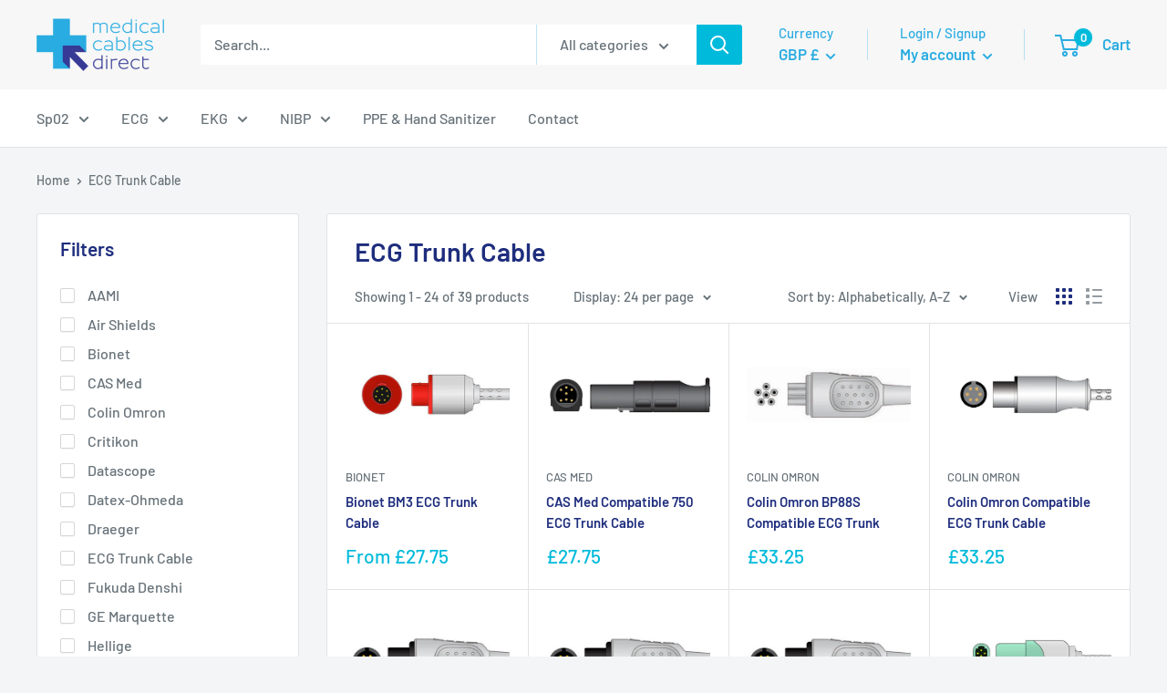

--- FILE ---
content_type: text/html; charset=utf-8
request_url: https://www.medicalcablesdirect.com/collections/ecg-trunk-cable
body_size: 38025
content:
<!doctype html>

<html class="no-js" lang="en">
  <head>
    <meta charset="utf-8">
    <meta name="viewport" content="width=device-width, initial-scale=1.0, height=device-height, minimum-scale=1.0, maximum-scale=5.0">
    <meta name="theme-color" content="#00badb"><title>ECG Trunk Cable
</title><link rel="canonical" href="https://www.medicalcablesdirect.com/collections/ecg-trunk-cable"><link rel="shortcut icon" href="//www.medicalcablesdirect.com/cdn/shop/files/mcd-favicon_96x96.png?v=1635976082" type="image/png"><link rel="preload" as="style" href="//www.medicalcablesdirect.com/cdn/shop/t/9/assets/theme.css?v=128431613162021309201635968269">
    <link rel="preload" as="script" href="//www.medicalcablesdirect.com/cdn/shop/t/9/assets/theme.min.js?v=116761201341942993531642698172">
    <link rel="preconnect" href="https://cdn.shopify.com">
    <link rel="preconnect" href="https://fonts.shopifycdn.com">
    <link rel="dns-prefetch" href="https://productreviews.shopifycdn.com">
    <link rel="dns-prefetch" href="https://ajax.googleapis.com">
    <link rel="dns-prefetch" href="https://maps.googleapis.com">
    <link rel="dns-prefetch" href="https://maps.gstatic.com">

    <meta property="og:type" content="website">
  <meta property="og:title" content="ECG Trunk Cable">
  <meta property="og:image" content="http://www.medicalcablesdirect.com/cdn/shop/products/Bionet-3-Lead-ECG-Trunk-Cable-Yoke.jpg?v=1483590787">
  <meta property="og:image:secure_url" content="https://www.medicalcablesdirect.com/cdn/shop/products/Bionet-3-Lead-ECG-Trunk-Cable-Yoke.jpg?v=1483590787">
  <meta property="og:image:width" content="426">
  <meta property="og:image:height" content="283"><meta property="og:url" content="https://www.medicalcablesdirect.com/collections/ecg-trunk-cable">
<meta property="og:site_name" content="Medical Cables Direct"><meta name="twitter:card" content="summary"><meta name="twitter:title" content="ECG Trunk Cable">
  <meta name="twitter:description" content="">
  <meta name="twitter:image" content="https://www.medicalcablesdirect.com/cdn/shop/products/Bionet-3-Lead-ECG-Trunk-Cable-Yoke_600x600_crop_center.jpg?v=1483590787">
    <link rel="preload" href="//www.medicalcablesdirect.com/cdn/fonts/barlow/barlow_n6.329f582a81f63f125e63c20a5a80ae9477df68e1.woff2" as="font" type="font/woff2" crossorigin>
<link rel="preload" href="//www.medicalcablesdirect.com/cdn/fonts/barlow/barlow_n5.a193a1990790eba0cc5cca569d23799830e90f07.woff2" as="font" type="font/woff2" crossorigin>

<style>
  @font-face {
  font-family: Barlow;
  font-weight: 600;
  font-style: normal;
  font-display: swap;
  src: url("//www.medicalcablesdirect.com/cdn/fonts/barlow/barlow_n6.329f582a81f63f125e63c20a5a80ae9477df68e1.woff2") format("woff2"),
       url("//www.medicalcablesdirect.com/cdn/fonts/barlow/barlow_n6.0163402e36247bcb8b02716880d0b39568412e9e.woff") format("woff");
}

  @font-face {
  font-family: Barlow;
  font-weight: 500;
  font-style: normal;
  font-display: swap;
  src: url("//www.medicalcablesdirect.com/cdn/fonts/barlow/barlow_n5.a193a1990790eba0cc5cca569d23799830e90f07.woff2") format("woff2"),
       url("//www.medicalcablesdirect.com/cdn/fonts/barlow/barlow_n5.ae31c82169b1dc0715609b8cc6a610b917808358.woff") format("woff");
}

@font-face {
  font-family: Barlow;
  font-weight: 600;
  font-style: normal;
  font-display: swap;
  src: url("//www.medicalcablesdirect.com/cdn/fonts/barlow/barlow_n6.329f582a81f63f125e63c20a5a80ae9477df68e1.woff2") format("woff2"),
       url("//www.medicalcablesdirect.com/cdn/fonts/barlow/barlow_n6.0163402e36247bcb8b02716880d0b39568412e9e.woff") format("woff");
}

@font-face {
  font-family: Barlow;
  font-weight: 600;
  font-style: italic;
  font-display: swap;
  src: url("//www.medicalcablesdirect.com/cdn/fonts/barlow/barlow_i6.5a22bd20fb27bad4d7674cc6e666fb9c77d813bb.woff2") format("woff2"),
       url("//www.medicalcablesdirect.com/cdn/fonts/barlow/barlow_i6.1c8787fcb59f3add01a87f21b38c7ef797e3b3a1.woff") format("woff");
}


  @font-face {
  font-family: Barlow;
  font-weight: 700;
  font-style: normal;
  font-display: swap;
  src: url("//www.medicalcablesdirect.com/cdn/fonts/barlow/barlow_n7.691d1d11f150e857dcbc1c10ef03d825bc378d81.woff2") format("woff2"),
       url("//www.medicalcablesdirect.com/cdn/fonts/barlow/barlow_n7.4fdbb1cb7da0e2c2f88492243ffa2b4f91924840.woff") format("woff");
}

  @font-face {
  font-family: Barlow;
  font-weight: 500;
  font-style: italic;
  font-display: swap;
  src: url("//www.medicalcablesdirect.com/cdn/fonts/barlow/barlow_i5.714d58286997b65cd479af615cfa9bb0a117a573.woff2") format("woff2"),
       url("//www.medicalcablesdirect.com/cdn/fonts/barlow/barlow_i5.0120f77e6447d3b5df4bbec8ad8c2d029d87fb21.woff") format("woff");
}

  @font-face {
  font-family: Barlow;
  font-weight: 700;
  font-style: italic;
  font-display: swap;
  src: url("//www.medicalcablesdirect.com/cdn/fonts/barlow/barlow_i7.50e19d6cc2ba5146fa437a5a7443c76d5d730103.woff2") format("woff2"),
       url("//www.medicalcablesdirect.com/cdn/fonts/barlow/barlow_i7.47e9f98f1b094d912e6fd631cc3fe93d9f40964f.woff") format("woff");
}


  :root {
    --default-text-font-size : 15px;
    --base-text-font-size    : 16px;
    --heading-font-family    : Barlow, sans-serif;
    --heading-font-weight    : 600;
    --heading-font-style     : normal;
    --text-font-family       : Barlow, sans-serif;
    --text-font-weight       : 500;
    --text-font-style        : normal;
    --text-font-bolder-weight: 600;
    --text-link-decoration   : underline;

    --text-color               : #677279;
    --text-color-rgb           : 103, 114, 121;
    --heading-color            : #1e2d7d;
    --border-color             : #e1e3e4;
    --border-color-rgb         : 225, 227, 228;
    --form-border-color        : #d4d6d8;
    --accent-color             : #00badb;
    --accent-color-rgb         : 0, 186, 219;
    --link-color               : #00badb;
    --link-color-hover         : #00798e;
    --background               : #f3f5f6;
    --secondary-background     : #ffffff;
    --secondary-background-rgb : 255, 255, 255;
    --accent-background        : rgba(0, 186, 219, 0.08);

    --input-background: #ffffff;

    --error-color       : #ff0000;
    --error-background  : rgba(255, 0, 0, 0.07);
    --success-color     : #00aa00;
    --success-background: rgba(0, 170, 0, 0.11);

    --primary-button-background      : #2bace2;
    --primary-button-background-rgb  : 43, 172, 226;
    --primary-button-text-color      : #ffffff;
    --secondary-button-background    : #1e2d7d;
    --secondary-button-background-rgb: 30, 45, 125;
    --secondary-button-text-color    : #ffffff;

    --header-background      : #f7f7f7;
    --header-text-color      : #2bace2;
    --header-light-text-color: #2bace2;
    --header-border-color    : rgba(43, 172, 226, 0.3);
    --header-accent-color    : #00badb;

    --footer-background-color:    #f3f5f6;
    --footer-heading-text-color:  #1e2d7d;
    --footer-body-text-color:     #677279;
    --footer-accent-color:        #00badb;
    --footer-accent-color-rgb:    0, 186, 219;
    --footer-border:              1px solid var(--border-color);
    
    --flickity-arrow-color: #abb1b4;--product-on-sale-accent           : #ee0000;
    --product-on-sale-accent-rgb       : 238, 0, 0;
    --product-on-sale-color            : #ffffff;
    --product-in-stock-color           : #008a00;
    --product-low-stock-color          : #ee0000;
    --product-sold-out-color           : #8a9297;
    --product-custom-label-1-background: #008a00;
    --product-custom-label-1-color     : #ffffff;
    --product-custom-label-2-background: #00a500;
    --product-custom-label-2-color     : #ffffff;
    --product-review-star-color        : #ffbd00;

    --mobile-container-gutter : 20px;
    --desktop-container-gutter: 40px;
  }
</style>

<script>
  // IE11 does not have support for CSS variables, so we have to polyfill them
  if (!(((window || {}).CSS || {}).supports && window.CSS.supports('(--a: 0)'))) {
    const script = document.createElement('script');
    script.type = 'text/javascript';
    script.src = 'https://cdn.jsdelivr.net/npm/css-vars-ponyfill@2';
    script.onload = function() {
      cssVars({});
    };

    document.getElementsByTagName('head')[0].appendChild(script);
  }
</script>


    <script>window.performance && window.performance.mark && window.performance.mark('shopify.content_for_header.start');</script><meta id="shopify-digital-wallet" name="shopify-digital-wallet" content="/10315203/digital_wallets/dialog">
<meta name="shopify-checkout-api-token" content="f0c26489ab7c988457b05c3dfb2a67e7">
<meta id="in-context-paypal-metadata" data-shop-id="10315203" data-venmo-supported="false" data-environment="production" data-locale="en_US" data-paypal-v4="true" data-currency="GBP">
<link rel="alternate" type="application/atom+xml" title="Feed" href="/collections/ecg-trunk-cable.atom" />
<link rel="next" href="/collections/ecg-trunk-cable?page=2">
<link rel="alternate" type="application/json+oembed" href="https://www.medicalcablesdirect.com/collections/ecg-trunk-cable.oembed">
<script async="async" src="/checkouts/internal/preloads.js?locale=en-GB"></script>
<link rel="preconnect" href="https://shop.app" crossorigin="anonymous">
<script async="async" src="https://shop.app/checkouts/internal/preloads.js?locale=en-GB&shop_id=10315203" crossorigin="anonymous"></script>
<script id="apple-pay-shop-capabilities" type="application/json">{"shopId":10315203,"countryCode":"GB","currencyCode":"GBP","merchantCapabilities":["supports3DS"],"merchantId":"gid:\/\/shopify\/Shop\/10315203","merchantName":"Medical Cables Direct","requiredBillingContactFields":["postalAddress","email"],"requiredShippingContactFields":["postalAddress","email"],"shippingType":"shipping","supportedNetworks":["visa","maestro","masterCard","amex","discover","elo"],"total":{"type":"pending","label":"Medical Cables Direct","amount":"1.00"},"shopifyPaymentsEnabled":true,"supportsSubscriptions":true}</script>
<script id="shopify-features" type="application/json">{"accessToken":"f0c26489ab7c988457b05c3dfb2a67e7","betas":["rich-media-storefront-analytics"],"domain":"www.medicalcablesdirect.com","predictiveSearch":true,"shopId":10315203,"locale":"en"}</script>
<script>var Shopify = Shopify || {};
Shopify.shop = "algamark.myshopify.com";
Shopify.locale = "en";
Shopify.currency = {"active":"GBP","rate":"1.0"};
Shopify.country = "GB";
Shopify.theme = {"name":"Warehouse","id":116853866669,"schema_name":"Warehouse","schema_version":"1.15.1","theme_store_id":871,"role":"main"};
Shopify.theme.handle = "null";
Shopify.theme.style = {"id":null,"handle":null};
Shopify.cdnHost = "www.medicalcablesdirect.com/cdn";
Shopify.routes = Shopify.routes || {};
Shopify.routes.root = "/";</script>
<script type="module">!function(o){(o.Shopify=o.Shopify||{}).modules=!0}(window);</script>
<script>!function(o){function n(){var o=[];function n(){o.push(Array.prototype.slice.apply(arguments))}return n.q=o,n}var t=o.Shopify=o.Shopify||{};t.loadFeatures=n(),t.autoloadFeatures=n()}(window);</script>
<script>
  window.ShopifyPay = window.ShopifyPay || {};
  window.ShopifyPay.apiHost = "shop.app\/pay";
  window.ShopifyPay.redirectState = null;
</script>
<script id="shop-js-analytics" type="application/json">{"pageType":"collection"}</script>
<script defer="defer" async type="module" src="//www.medicalcablesdirect.com/cdn/shopifycloud/shop-js/modules/v2/client.init-shop-cart-sync_BApSsMSl.en.esm.js"></script>
<script defer="defer" async type="module" src="//www.medicalcablesdirect.com/cdn/shopifycloud/shop-js/modules/v2/chunk.common_CBoos6YZ.esm.js"></script>
<script type="module">
  await import("//www.medicalcablesdirect.com/cdn/shopifycloud/shop-js/modules/v2/client.init-shop-cart-sync_BApSsMSl.en.esm.js");
await import("//www.medicalcablesdirect.com/cdn/shopifycloud/shop-js/modules/v2/chunk.common_CBoos6YZ.esm.js");

  window.Shopify.SignInWithShop?.initShopCartSync?.({"fedCMEnabled":true,"windoidEnabled":true});

</script>
<script>
  window.Shopify = window.Shopify || {};
  if (!window.Shopify.featureAssets) window.Shopify.featureAssets = {};
  window.Shopify.featureAssets['shop-js'] = {"shop-cart-sync":["modules/v2/client.shop-cart-sync_DJczDl9f.en.esm.js","modules/v2/chunk.common_CBoos6YZ.esm.js"],"init-fed-cm":["modules/v2/client.init-fed-cm_BzwGC0Wi.en.esm.js","modules/v2/chunk.common_CBoos6YZ.esm.js"],"init-windoid":["modules/v2/client.init-windoid_BS26ThXS.en.esm.js","modules/v2/chunk.common_CBoos6YZ.esm.js"],"shop-cash-offers":["modules/v2/client.shop-cash-offers_DthCPNIO.en.esm.js","modules/v2/chunk.common_CBoos6YZ.esm.js","modules/v2/chunk.modal_Bu1hFZFC.esm.js"],"shop-button":["modules/v2/client.shop-button_D_JX508o.en.esm.js","modules/v2/chunk.common_CBoos6YZ.esm.js"],"init-shop-email-lookup-coordinator":["modules/v2/client.init-shop-email-lookup-coordinator_DFwWcvrS.en.esm.js","modules/v2/chunk.common_CBoos6YZ.esm.js"],"shop-toast-manager":["modules/v2/client.shop-toast-manager_tEhgP2F9.en.esm.js","modules/v2/chunk.common_CBoos6YZ.esm.js"],"shop-login-button":["modules/v2/client.shop-login-button_DwLgFT0K.en.esm.js","modules/v2/chunk.common_CBoos6YZ.esm.js","modules/v2/chunk.modal_Bu1hFZFC.esm.js"],"avatar":["modules/v2/client.avatar_BTnouDA3.en.esm.js"],"init-shop-cart-sync":["modules/v2/client.init-shop-cart-sync_BApSsMSl.en.esm.js","modules/v2/chunk.common_CBoos6YZ.esm.js"],"pay-button":["modules/v2/client.pay-button_BuNmcIr_.en.esm.js","modules/v2/chunk.common_CBoos6YZ.esm.js"],"init-shop-for-new-customer-accounts":["modules/v2/client.init-shop-for-new-customer-accounts_DrjXSI53.en.esm.js","modules/v2/client.shop-login-button_DwLgFT0K.en.esm.js","modules/v2/chunk.common_CBoos6YZ.esm.js","modules/v2/chunk.modal_Bu1hFZFC.esm.js"],"init-customer-accounts-sign-up":["modules/v2/client.init-customer-accounts-sign-up_TlVCiykN.en.esm.js","modules/v2/client.shop-login-button_DwLgFT0K.en.esm.js","modules/v2/chunk.common_CBoos6YZ.esm.js","modules/v2/chunk.modal_Bu1hFZFC.esm.js"],"shop-follow-button":["modules/v2/client.shop-follow-button_C5D3XtBb.en.esm.js","modules/v2/chunk.common_CBoos6YZ.esm.js","modules/v2/chunk.modal_Bu1hFZFC.esm.js"],"checkout-modal":["modules/v2/client.checkout-modal_8TC_1FUY.en.esm.js","modules/v2/chunk.common_CBoos6YZ.esm.js","modules/v2/chunk.modal_Bu1hFZFC.esm.js"],"init-customer-accounts":["modules/v2/client.init-customer-accounts_C0Oh2ljF.en.esm.js","modules/v2/client.shop-login-button_DwLgFT0K.en.esm.js","modules/v2/chunk.common_CBoos6YZ.esm.js","modules/v2/chunk.modal_Bu1hFZFC.esm.js"],"lead-capture":["modules/v2/client.lead-capture_Cq0gfm7I.en.esm.js","modules/v2/chunk.common_CBoos6YZ.esm.js","modules/v2/chunk.modal_Bu1hFZFC.esm.js"],"shop-login":["modules/v2/client.shop-login_BmtnoEUo.en.esm.js","modules/v2/chunk.common_CBoos6YZ.esm.js","modules/v2/chunk.modal_Bu1hFZFC.esm.js"],"payment-terms":["modules/v2/client.payment-terms_BHOWV7U_.en.esm.js","modules/v2/chunk.common_CBoos6YZ.esm.js","modules/v2/chunk.modal_Bu1hFZFC.esm.js"]};
</script>
<script>(function() {
  var isLoaded = false;
  function asyncLoad() {
    if (isLoaded) return;
    isLoaded = true;
    var urls = ["https:\/\/cdn.hextom.com\/js\/freeshippingbar.js?shop=algamark.myshopify.com"];
    for (var i = 0; i < urls.length; i++) {
      var s = document.createElement('script');
      s.type = 'text/javascript';
      s.async = true;
      s.src = urls[i];
      var x = document.getElementsByTagName('script')[0];
      x.parentNode.insertBefore(s, x);
    }
  };
  if(window.attachEvent) {
    window.attachEvent('onload', asyncLoad);
  } else {
    window.addEventListener('load', asyncLoad, false);
  }
})();</script>
<script id="__st">var __st={"a":10315203,"offset":0,"reqid":"c8cd7899-f8fa-4e7b-bf7f-97f3691361c6-1768903907","pageurl":"www.medicalcablesdirect.com\/collections\/ecg-trunk-cable","u":"0ab8a0fdf724","p":"collection","rtyp":"collection","rid":405608844};</script>
<script>window.ShopifyPaypalV4VisibilityTracking = true;</script>
<script id="captcha-bootstrap">!function(){'use strict';const t='contact',e='account',n='new_comment',o=[[t,t],['blogs',n],['comments',n],[t,'customer']],c=[[e,'customer_login'],[e,'guest_login'],[e,'recover_customer_password'],[e,'create_customer']],r=t=>t.map((([t,e])=>`form[action*='/${t}']:not([data-nocaptcha='true']) input[name='form_type'][value='${e}']`)).join(','),a=t=>()=>t?[...document.querySelectorAll(t)].map((t=>t.form)):[];function s(){const t=[...o],e=r(t);return a(e)}const i='password',u='form_key',d=['recaptcha-v3-token','g-recaptcha-response','h-captcha-response',i],f=()=>{try{return window.sessionStorage}catch{return}},m='__shopify_v',_=t=>t.elements[u];function p(t,e,n=!1){try{const o=window.sessionStorage,c=JSON.parse(o.getItem(e)),{data:r}=function(t){const{data:e,action:n}=t;return t[m]||n?{data:e,action:n}:{data:t,action:n}}(c);for(const[e,n]of Object.entries(r))t.elements[e]&&(t.elements[e].value=n);n&&o.removeItem(e)}catch(o){console.error('form repopulation failed',{error:o})}}const l='form_type',E='cptcha';function T(t){t.dataset[E]=!0}const w=window,h=w.document,L='Shopify',v='ce_forms',y='captcha';let A=!1;((t,e)=>{const n=(g='f06e6c50-85a8-45c8-87d0-21a2b65856fe',I='https://cdn.shopify.com/shopifycloud/storefront-forms-hcaptcha/ce_storefront_forms_captcha_hcaptcha.v1.5.2.iife.js',D={infoText:'Protected by hCaptcha',privacyText:'Privacy',termsText:'Terms'},(t,e,n)=>{const o=w[L][v],c=o.bindForm;if(c)return c(t,g,e,D).then(n);var r;o.q.push([[t,g,e,D],n]),r=I,A||(h.body.append(Object.assign(h.createElement('script'),{id:'captcha-provider',async:!0,src:r})),A=!0)});var g,I,D;w[L]=w[L]||{},w[L][v]=w[L][v]||{},w[L][v].q=[],w[L][y]=w[L][y]||{},w[L][y].protect=function(t,e){n(t,void 0,e),T(t)},Object.freeze(w[L][y]),function(t,e,n,w,h,L){const[v,y,A,g]=function(t,e,n){const i=e?o:[],u=t?c:[],d=[...i,...u],f=r(d),m=r(i),_=r(d.filter((([t,e])=>n.includes(e))));return[a(f),a(m),a(_),s()]}(w,h,L),I=t=>{const e=t.target;return e instanceof HTMLFormElement?e:e&&e.form},D=t=>v().includes(t);t.addEventListener('submit',(t=>{const e=I(t);if(!e)return;const n=D(e)&&!e.dataset.hcaptchaBound&&!e.dataset.recaptchaBound,o=_(e),c=g().includes(e)&&(!o||!o.value);(n||c)&&t.preventDefault(),c&&!n&&(function(t){try{if(!f())return;!function(t){const e=f();if(!e)return;const n=_(t);if(!n)return;const o=n.value;o&&e.removeItem(o)}(t);const e=Array.from(Array(32),(()=>Math.random().toString(36)[2])).join('');!function(t,e){_(t)||t.append(Object.assign(document.createElement('input'),{type:'hidden',name:u})),t.elements[u].value=e}(t,e),function(t,e){const n=f();if(!n)return;const o=[...t.querySelectorAll(`input[type='${i}']`)].map((({name:t})=>t)),c=[...d,...o],r={};for(const[a,s]of new FormData(t).entries())c.includes(a)||(r[a]=s);n.setItem(e,JSON.stringify({[m]:1,action:t.action,data:r}))}(t,e)}catch(e){console.error('failed to persist form',e)}}(e),e.submit())}));const S=(t,e)=>{t&&!t.dataset[E]&&(n(t,e.some((e=>e===t))),T(t))};for(const o of['focusin','change'])t.addEventListener(o,(t=>{const e=I(t);D(e)&&S(e,y())}));const B=e.get('form_key'),M=e.get(l),P=B&&M;t.addEventListener('DOMContentLoaded',(()=>{const t=y();if(P)for(const e of t)e.elements[l].value===M&&p(e,B);[...new Set([...A(),...v().filter((t=>'true'===t.dataset.shopifyCaptcha))])].forEach((e=>S(e,t)))}))}(h,new URLSearchParams(w.location.search),n,t,e,['guest_login'])})(!0,!0)}();</script>
<script integrity="sha256-4kQ18oKyAcykRKYeNunJcIwy7WH5gtpwJnB7kiuLZ1E=" data-source-attribution="shopify.loadfeatures" defer="defer" src="//www.medicalcablesdirect.com/cdn/shopifycloud/storefront/assets/storefront/load_feature-a0a9edcb.js" crossorigin="anonymous"></script>
<script crossorigin="anonymous" defer="defer" src="//www.medicalcablesdirect.com/cdn/shopifycloud/storefront/assets/shopify_pay/storefront-65b4c6d7.js?v=20250812"></script>
<script data-source-attribution="shopify.dynamic_checkout.dynamic.init">var Shopify=Shopify||{};Shopify.PaymentButton=Shopify.PaymentButton||{isStorefrontPortableWallets:!0,init:function(){window.Shopify.PaymentButton.init=function(){};var t=document.createElement("script");t.src="https://www.medicalcablesdirect.com/cdn/shopifycloud/portable-wallets/latest/portable-wallets.en.js",t.type="module",document.head.appendChild(t)}};
</script>
<script data-source-attribution="shopify.dynamic_checkout.buyer_consent">
  function portableWalletsHideBuyerConsent(e){var t=document.getElementById("shopify-buyer-consent"),n=document.getElementById("shopify-subscription-policy-button");t&&n&&(t.classList.add("hidden"),t.setAttribute("aria-hidden","true"),n.removeEventListener("click",e))}function portableWalletsShowBuyerConsent(e){var t=document.getElementById("shopify-buyer-consent"),n=document.getElementById("shopify-subscription-policy-button");t&&n&&(t.classList.remove("hidden"),t.removeAttribute("aria-hidden"),n.addEventListener("click",e))}window.Shopify?.PaymentButton&&(window.Shopify.PaymentButton.hideBuyerConsent=portableWalletsHideBuyerConsent,window.Shopify.PaymentButton.showBuyerConsent=portableWalletsShowBuyerConsent);
</script>
<script data-source-attribution="shopify.dynamic_checkout.cart.bootstrap">document.addEventListener("DOMContentLoaded",(function(){function t(){return document.querySelector("shopify-accelerated-checkout-cart, shopify-accelerated-checkout")}if(t())Shopify.PaymentButton.init();else{new MutationObserver((function(e,n){t()&&(Shopify.PaymentButton.init(),n.disconnect())})).observe(document.body,{childList:!0,subtree:!0})}}));
</script>
<link id="shopify-accelerated-checkout-styles" rel="stylesheet" media="screen" href="https://www.medicalcablesdirect.com/cdn/shopifycloud/portable-wallets/latest/accelerated-checkout-backwards-compat.css" crossorigin="anonymous">
<style id="shopify-accelerated-checkout-cart">
        #shopify-buyer-consent {
  margin-top: 1em;
  display: inline-block;
  width: 100%;
}

#shopify-buyer-consent.hidden {
  display: none;
}

#shopify-subscription-policy-button {
  background: none;
  border: none;
  padding: 0;
  text-decoration: underline;
  font-size: inherit;
  cursor: pointer;
}

#shopify-subscription-policy-button::before {
  box-shadow: none;
}

      </style>

<script>window.performance && window.performance.mark && window.performance.mark('shopify.content_for_header.end');</script>

    <link rel="stylesheet" href="//www.medicalcablesdirect.com/cdn/shop/t/9/assets/theme.css?v=128431613162021309201635968269">

    


  <script type="application/ld+json">
  {
    "@context": "http://schema.org",
    "@type": "BreadcrumbList",
  "itemListElement": [{
      "@type": "ListItem",
      "position": 1,
      "name": "Home",
      "item": "https://www.medicalcablesdirect.com"
    },{
          "@type": "ListItem",
          "position": 2,
          "name": "ECG Trunk Cable",
          "item": "https://www.medicalcablesdirect.com/collections/ecg-trunk-cable"
        }]
  }
  </script>


    <script>
      // This allows to expose several variables to the global scope, to be used in scripts
      window.theme = {
        pageType: "collection",
        cartCount: 0,
        moneyFormat: "£{{amount}}",
        moneyWithCurrencyFormat: "£{{amount}} GBP",
        showDiscount: true,
        discountMode: "saving",
        searchMode: "product,article",
        cartType: "drawer"
      };

      window.routes = {
        rootUrl: "\/",
        rootUrlWithoutSlash: '',
        cartUrl: "\/cart",
        cartAddUrl: "\/cart\/add",
        cartChangeUrl: "\/cart\/change",
        searchUrl: "\/search",
        productRecommendationsUrl: "\/recommendations\/products"
      };

      window.languages = {
        productRegularPrice: "Regular price",
        productSalePrice: "Sale price",
        collectionOnSaleLabel: "Save {{savings}}",
        productFormUnavailable: "Unavailable",
        productFormAddToCart: "Add to cart",
        productFormSoldOut: "Sold out",
        productAdded: "Product has been added to your cart",
        productAddedShort: "Added!",
        shippingEstimatorNoResults: "No shipping could be found for your address.",
        shippingEstimatorOneResult: "There is one shipping rate for your address:",
        shippingEstimatorMultipleResults: "There are {{count}} shipping rates for your address:",
        shippingEstimatorErrors: "There are some errors:"
      };

      window.lazySizesConfig = {
        loadHidden: false,
        hFac: 0.8,
        expFactor: 3,
        customMedia: {
          '--phone': '(max-width: 640px)',
          '--tablet': '(min-width: 641px) and (max-width: 1023px)',
          '--lap': '(min-width: 1024px)'
        }
      };

      document.documentElement.className = document.documentElement.className.replace('no-js', 'js');
    </script><script src="//www.medicalcablesdirect.com/cdn/shop/t/9/assets/theme.min.js?v=116761201341942993531642698172" defer></script>
    <script src="//www.medicalcablesdirect.com/cdn/shop/t/9/assets/custom.js?v=90373254691674712701633367018" defer></script><script>
        (function () {
          window.onpageshow = function() {
            // We force re-freshing the cart content onpageshow, as most browsers will serve a cache copy when hitting the
            // back button, which cause staled data
            document.documentElement.dispatchEvent(new CustomEvent('cart:refresh', {
              bubbles: true,
              detail: {scrollToTop: false}
            }));
          };
        })();
      </script><link href="https://monorail-edge.shopifysvc.com" rel="dns-prefetch">
<script>(function(){if ("sendBeacon" in navigator && "performance" in window) {try {var session_token_from_headers = performance.getEntriesByType('navigation')[0].serverTiming.find(x => x.name == '_s').description;} catch {var session_token_from_headers = undefined;}var session_cookie_matches = document.cookie.match(/_shopify_s=([^;]*)/);var session_token_from_cookie = session_cookie_matches && session_cookie_matches.length === 2 ? session_cookie_matches[1] : "";var session_token = session_token_from_headers || session_token_from_cookie || "";function handle_abandonment_event(e) {var entries = performance.getEntries().filter(function(entry) {return /monorail-edge.shopifysvc.com/.test(entry.name);});if (!window.abandonment_tracked && entries.length === 0) {window.abandonment_tracked = true;var currentMs = Date.now();var navigation_start = performance.timing.navigationStart;var payload = {shop_id: 10315203,url: window.location.href,navigation_start,duration: currentMs - navigation_start,session_token,page_type: "collection"};window.navigator.sendBeacon("https://monorail-edge.shopifysvc.com/v1/produce", JSON.stringify({schema_id: "online_store_buyer_site_abandonment/1.1",payload: payload,metadata: {event_created_at_ms: currentMs,event_sent_at_ms: currentMs}}));}}window.addEventListener('pagehide', handle_abandonment_event);}}());</script>
<script id="web-pixels-manager-setup">(function e(e,d,r,n,o){if(void 0===o&&(o={}),!Boolean(null===(a=null===(i=window.Shopify)||void 0===i?void 0:i.analytics)||void 0===a?void 0:a.replayQueue)){var i,a;window.Shopify=window.Shopify||{};var t=window.Shopify;t.analytics=t.analytics||{};var s=t.analytics;s.replayQueue=[],s.publish=function(e,d,r){return s.replayQueue.push([e,d,r]),!0};try{self.performance.mark("wpm:start")}catch(e){}var l=function(){var e={modern:/Edge?\/(1{2}[4-9]|1[2-9]\d|[2-9]\d{2}|\d{4,})\.\d+(\.\d+|)|Firefox\/(1{2}[4-9]|1[2-9]\d|[2-9]\d{2}|\d{4,})\.\d+(\.\d+|)|Chrom(ium|e)\/(9{2}|\d{3,})\.\d+(\.\d+|)|(Maci|X1{2}).+ Version\/(15\.\d+|(1[6-9]|[2-9]\d|\d{3,})\.\d+)([,.]\d+|)( \(\w+\)|)( Mobile\/\w+|) Safari\/|Chrome.+OPR\/(9{2}|\d{3,})\.\d+\.\d+|(CPU[ +]OS|iPhone[ +]OS|CPU[ +]iPhone|CPU IPhone OS|CPU iPad OS)[ +]+(15[._]\d+|(1[6-9]|[2-9]\d|\d{3,})[._]\d+)([._]\d+|)|Android:?[ /-](13[3-9]|1[4-9]\d|[2-9]\d{2}|\d{4,})(\.\d+|)(\.\d+|)|Android.+Firefox\/(13[5-9]|1[4-9]\d|[2-9]\d{2}|\d{4,})\.\d+(\.\d+|)|Android.+Chrom(ium|e)\/(13[3-9]|1[4-9]\d|[2-9]\d{2}|\d{4,})\.\d+(\.\d+|)|SamsungBrowser\/([2-9]\d|\d{3,})\.\d+/,legacy:/Edge?\/(1[6-9]|[2-9]\d|\d{3,})\.\d+(\.\d+|)|Firefox\/(5[4-9]|[6-9]\d|\d{3,})\.\d+(\.\d+|)|Chrom(ium|e)\/(5[1-9]|[6-9]\d|\d{3,})\.\d+(\.\d+|)([\d.]+$|.*Safari\/(?![\d.]+ Edge\/[\d.]+$))|(Maci|X1{2}).+ Version\/(10\.\d+|(1[1-9]|[2-9]\d|\d{3,})\.\d+)([,.]\d+|)( \(\w+\)|)( Mobile\/\w+|) Safari\/|Chrome.+OPR\/(3[89]|[4-9]\d|\d{3,})\.\d+\.\d+|(CPU[ +]OS|iPhone[ +]OS|CPU[ +]iPhone|CPU IPhone OS|CPU iPad OS)[ +]+(10[._]\d+|(1[1-9]|[2-9]\d|\d{3,})[._]\d+)([._]\d+|)|Android:?[ /-](13[3-9]|1[4-9]\d|[2-9]\d{2}|\d{4,})(\.\d+|)(\.\d+|)|Mobile Safari.+OPR\/([89]\d|\d{3,})\.\d+\.\d+|Android.+Firefox\/(13[5-9]|1[4-9]\d|[2-9]\d{2}|\d{4,})\.\d+(\.\d+|)|Android.+Chrom(ium|e)\/(13[3-9]|1[4-9]\d|[2-9]\d{2}|\d{4,})\.\d+(\.\d+|)|Android.+(UC? ?Browser|UCWEB|U3)[ /]?(15\.([5-9]|\d{2,})|(1[6-9]|[2-9]\d|\d{3,})\.\d+)\.\d+|SamsungBrowser\/(5\.\d+|([6-9]|\d{2,})\.\d+)|Android.+MQ{2}Browser\/(14(\.(9|\d{2,})|)|(1[5-9]|[2-9]\d|\d{3,})(\.\d+|))(\.\d+|)|K[Aa][Ii]OS\/(3\.\d+|([4-9]|\d{2,})\.\d+)(\.\d+|)/},d=e.modern,r=e.legacy,n=navigator.userAgent;return n.match(d)?"modern":n.match(r)?"legacy":"unknown"}(),u="modern"===l?"modern":"legacy",c=(null!=n?n:{modern:"",legacy:""})[u],f=function(e){return[e.baseUrl,"/wpm","/b",e.hashVersion,"modern"===e.buildTarget?"m":"l",".js"].join("")}({baseUrl:d,hashVersion:r,buildTarget:u}),m=function(e){var d=e.version,r=e.bundleTarget,n=e.surface,o=e.pageUrl,i=e.monorailEndpoint;return{emit:function(e){var a=e.status,t=e.errorMsg,s=(new Date).getTime(),l=JSON.stringify({metadata:{event_sent_at_ms:s},events:[{schema_id:"web_pixels_manager_load/3.1",payload:{version:d,bundle_target:r,page_url:o,status:a,surface:n,error_msg:t},metadata:{event_created_at_ms:s}}]});if(!i)return console&&console.warn&&console.warn("[Web Pixels Manager] No Monorail endpoint provided, skipping logging."),!1;try{return self.navigator.sendBeacon.bind(self.navigator)(i,l)}catch(e){}var u=new XMLHttpRequest;try{return u.open("POST",i,!0),u.setRequestHeader("Content-Type","text/plain"),u.send(l),!0}catch(e){return console&&console.warn&&console.warn("[Web Pixels Manager] Got an unhandled error while logging to Monorail."),!1}}}}({version:r,bundleTarget:l,surface:e.surface,pageUrl:self.location.href,monorailEndpoint:e.monorailEndpoint});try{o.browserTarget=l,function(e){var d=e.src,r=e.async,n=void 0===r||r,o=e.onload,i=e.onerror,a=e.sri,t=e.scriptDataAttributes,s=void 0===t?{}:t,l=document.createElement("script"),u=document.querySelector("head"),c=document.querySelector("body");if(l.async=n,l.src=d,a&&(l.integrity=a,l.crossOrigin="anonymous"),s)for(var f in s)if(Object.prototype.hasOwnProperty.call(s,f))try{l.dataset[f]=s[f]}catch(e){}if(o&&l.addEventListener("load",o),i&&l.addEventListener("error",i),u)u.appendChild(l);else{if(!c)throw new Error("Did not find a head or body element to append the script");c.appendChild(l)}}({src:f,async:!0,onload:function(){if(!function(){var e,d;return Boolean(null===(d=null===(e=window.Shopify)||void 0===e?void 0:e.analytics)||void 0===d?void 0:d.initialized)}()){var d=window.webPixelsManager.init(e)||void 0;if(d){var r=window.Shopify.analytics;r.replayQueue.forEach((function(e){var r=e[0],n=e[1],o=e[2];d.publishCustomEvent(r,n,o)})),r.replayQueue=[],r.publish=d.publishCustomEvent,r.visitor=d.visitor,r.initialized=!0}}},onerror:function(){return m.emit({status:"failed",errorMsg:"".concat(f," has failed to load")})},sri:function(e){var d=/^sha384-[A-Za-z0-9+/=]+$/;return"string"==typeof e&&d.test(e)}(c)?c:"",scriptDataAttributes:o}),m.emit({status:"loading"})}catch(e){m.emit({status:"failed",errorMsg:(null==e?void 0:e.message)||"Unknown error"})}}})({shopId: 10315203,storefrontBaseUrl: "https://www.medicalcablesdirect.com",extensionsBaseUrl: "https://extensions.shopifycdn.com/cdn/shopifycloud/web-pixels-manager",monorailEndpoint: "https://monorail-edge.shopifysvc.com/unstable/produce_batch",surface: "storefront-renderer",enabledBetaFlags: ["2dca8a86"],webPixelsConfigList: [{"id":"164495734","eventPayloadVersion":"v1","runtimeContext":"LAX","scriptVersion":"1","type":"CUSTOM","privacyPurposes":["MARKETING"],"name":"Meta pixel (migrated)"},{"id":"174031222","eventPayloadVersion":"v1","runtimeContext":"LAX","scriptVersion":"1","type":"CUSTOM","privacyPurposes":["ANALYTICS"],"name":"Google Analytics tag (migrated)"},{"id":"shopify-app-pixel","configuration":"{}","eventPayloadVersion":"v1","runtimeContext":"STRICT","scriptVersion":"0450","apiClientId":"shopify-pixel","type":"APP","privacyPurposes":["ANALYTICS","MARKETING"]},{"id":"shopify-custom-pixel","eventPayloadVersion":"v1","runtimeContext":"LAX","scriptVersion":"0450","apiClientId":"shopify-pixel","type":"CUSTOM","privacyPurposes":["ANALYTICS","MARKETING"]}],isMerchantRequest: false,initData: {"shop":{"name":"Medical Cables Direct","paymentSettings":{"currencyCode":"GBP"},"myshopifyDomain":"algamark.myshopify.com","countryCode":"GB","storefrontUrl":"https:\/\/www.medicalcablesdirect.com"},"customer":null,"cart":null,"checkout":null,"productVariants":[],"purchasingCompany":null},},"https://www.medicalcablesdirect.com/cdn","fcfee988w5aeb613cpc8e4bc33m6693e112",{"modern":"","legacy":""},{"shopId":"10315203","storefrontBaseUrl":"https:\/\/www.medicalcablesdirect.com","extensionBaseUrl":"https:\/\/extensions.shopifycdn.com\/cdn\/shopifycloud\/web-pixels-manager","surface":"storefront-renderer","enabledBetaFlags":"[\"2dca8a86\"]","isMerchantRequest":"false","hashVersion":"fcfee988w5aeb613cpc8e4bc33m6693e112","publish":"custom","events":"[[\"page_viewed\",{}],[\"collection_viewed\",{\"collection\":{\"id\":\"405608844\",\"title\":\"ECG Trunk Cable\",\"productVariants\":[{\"price\":{\"amount\":27.75,\"currencyCode\":\"GBP\"},\"product\":{\"title\":\"Bionet BM3 ECG Trunk Cable\",\"vendor\":\"Bionet\",\"id\":\"5845843142\",\"untranslatedTitle\":\"Bionet BM3 ECG Trunk Cable\",\"url\":\"\/products\/bionet-bm3-ecg-trunk-cable\",\"type\":\"ECG\"},\"id\":\"18486943430\",\"image\":{\"src\":\"\/\/www.medicalcablesdirect.com\/cdn\/shop\/products\/Bionet-3-Lead-ECG-Trunk-Cable-Yoke.jpg?v=1483590787\"},\"sku\":\"BN-2314-I\",\"title\":\"3 Lead\",\"untranslatedTitle\":\"3 Lead\"},{\"price\":{\"amount\":27.75,\"currencyCode\":\"GBP\"},\"product\":{\"title\":\"CAS Med Compatible 750 ECG Trunk Cable\",\"vendor\":\"CAS Med\",\"id\":\"5845844102\",\"untranslatedTitle\":\"CAS Med Compatible 750 ECG Trunk Cable\",\"url\":\"\/products\/cas-medical-compatible-750-ecg-trunk-cable\",\"type\":\"ECG\"},\"id\":\"18486945414\",\"image\":{\"src\":\"\/\/www.medicalcablesdirect.com\/cdn\/shop\/products\/ECG-3-Lead-Din-Style-Trunk-Cable-IEC_c333ce10-86bc-4170-94e8-4406c1ed25f6.jpg?v=1483590793\"},\"sku\":\"D-1364-I\",\"title\":\"3 Lead\",\"untranslatedTitle\":\"3 Lead\"},{\"price\":{\"amount\":33.25,\"currencyCode\":\"GBP\"},\"product\":{\"title\":\"Colin Omron BP88S Compatible ECG Trunk\",\"vendor\":\"Colin Omron\",\"id\":\"5845845126\",\"untranslatedTitle\":\"Colin Omron BP88S Compatible ECG Trunk\",\"url\":\"\/products\/colin-omron-bp88s-compatible-ecg-trunk-cable\",\"type\":\"ECG\"},\"id\":\"18486947014\",\"image\":{\"src\":\"\/\/www.medicalcablesdirect.com\/cdn\/shop\/products\/Colin-Omron-ECG-Trunk-Cable-Yoke-Connector.jpg?v=1483590796\"},\"sku\":\"CL-2520-I\",\"title\":\"3 Lead\",\"untranslatedTitle\":\"3 Lead\"},{\"price\":{\"amount\":33.25,\"currencyCode\":\"GBP\"},\"product\":{\"title\":\"Colin Omron Compatible ECG Trunk Cable\",\"vendor\":\"Colin Omron\",\"id\":\"5845846342\",\"untranslatedTitle\":\"Colin Omron Compatible ECG Trunk Cable\",\"url\":\"\/products\/colin-omron-bp88-bp306-compatible-ecg-trunk-cable\",\"type\":\"ECG\"},\"id\":\"18486948614\",\"image\":{\"src\":\"\/\/www.medicalcablesdirect.com\/cdn\/shop\/products\/Colin-Omron-ECG-Trunk-Cable-Yoke-Connector_75ec2519-b777-43c9-aae8-70f4a92c7ef7.jpg?v=1499313305\"},\"sku\":\"CL-2521-I\",\"title\":\"3 Lead\",\"untranslatedTitle\":\"3 Lead\"},{\"price\":{\"amount\":33.25,\"currencyCode\":\"GBP\"},\"product\":{\"title\":\"Critikon Compatible ECG Trunk Cable\",\"vendor\":\"Critikon\",\"id\":\"5847328070\",\"untranslatedTitle\":\"Critikon Compatible ECG Trunk Cable\",\"url\":\"\/products\/critikon-compatible-ecg-trunk-cable\",\"type\":\"ECG\"},\"id\":\"18489192838\",\"image\":{\"src\":\"\/\/www.medicalcablesdirect.com\/cdn\/shop\/products\/Critikon-ECG-Trunk-Cable-Yoke-Connector-IEC.jpg?v=1483590803\"},\"sku\":\"DX-2340R-I\",\"title\":\"3 Lead\",\"untranslatedTitle\":\"3 Lead\"},{\"price\":{\"amount\":30.0,\"currencyCode\":\"GBP\"},\"product\":{\"title\":\"Datascope 0012-00-1265-01 Compatible Trunk Cable\",\"vendor\":\"Mindray\",\"id\":\"5847325702\",\"untranslatedTitle\":\"Datascope 0012-00-1265-01 Compatible Trunk Cable\",\"url\":\"\/products\/datascope-0012-00-1265-01-compatible-ecg-trunk-cable\",\"type\":\"ECG\"},\"id\":\"18489188422\",\"image\":{\"src\":\"\/\/www.medicalcablesdirect.com\/cdn\/shop\/products\/Datascope-0012-00-1265-01-ECG-Trunk-Cable-Yoke-Connector_8f970b29-2404-4e7b-9fde-70f0ef9799d8.jpg?v=1484886878\"},\"sku\":\"MR-2340-I\",\"title\":\"3 Lead\",\"untranslatedTitle\":\"3 Lead\"},{\"price\":{\"amount\":34.5,\"currencyCode\":\"GBP\"},\"product\":{\"title\":\"Datascope 0012-00-1502-01 Compatible ECG Trunk Cable\",\"vendor\":\"Datascope\",\"id\":\"5847326150\",\"untranslatedTitle\":\"Datascope 0012-00-1502-01 Compatible ECG Trunk Cable\",\"url\":\"\/products\/datascope-0012-00-1502-01-compatible-ecg-trunk-cable\",\"type\":\"ECG\"},\"id\":\"18489188998\",\"image\":{\"src\":\"\/\/www.medicalcablesdirect.com\/cdn\/shop\/products\/Datascope-0012-00-1502-01-ECG-Trunk-Cable-Yoke-Connector.jpg?v=1483590806\"},\"sku\":\"DT-2540-I\",\"title\":\"3 Lead\",\"untranslatedTitle\":\"3 Lead\"},{\"price\":{\"amount\":34.5,\"currencyCode\":\"GBP\"},\"product\":{\"title\":\"Datascope 0012-00-1745-01 Compatible ECG Trunk Cable\",\"vendor\":\"Datascope\",\"id\":\"5847325958\",\"untranslatedTitle\":\"Datascope 0012-00-1745-01 Compatible ECG Trunk Cable\",\"url\":\"\/products\/datascope-0012-00-1745-01-compatible-ecg-trunk-cable\",\"type\":\"ECG\"},\"id\":\"18489188678\",\"image\":{\"src\":\"\/\/www.medicalcablesdirect.com\/cdn\/shop\/products\/Datascope-0012-00-1745-01-ECG-Trunk-Cable-Yoke-Connector.jpg?v=1483590806\"},\"sku\":\"DT-2526-I\",\"title\":\"3 Lead\",\"untranslatedTitle\":\"3 Lead\"},{\"price\":{\"amount\":34.5,\"currencyCode\":\"GBP\"},\"product\":{\"title\":\"Datex-Ohmeda 545300 \/ 545301 Compatible ECG Trunk Cable\",\"vendor\":\"Datex-Ohmeda\",\"id\":\"5847448582\",\"untranslatedTitle\":\"Datex-Ohmeda 545300 \/ 545301 Compatible ECG Trunk Cable\",\"url\":\"\/products\/datex-ohmeda-545300-545301-compatible-ecg-trunk-cable\",\"type\":\"ECG\"},\"id\":\"18489448902\",\"image\":{\"src\":\"\/\/www.medicalcablesdirect.com\/cdn\/shop\/products\/Datex-Ohmeda-545300-3-Lead-ECG-Trunk-Cable-Yoke-Connector.jpg?v=1515390563\"},\"sku\":\"DX-2395-I\",\"title\":\"3 Lead\",\"untranslatedTitle\":\"3 Lead\"},{\"price\":{\"amount\":166.0,\"currencyCode\":\"GBP\"},\"product\":{\"title\":\"Draeger 3368391 Compatible MultiMed Pod\",\"vendor\":\"Draeger\",\"id\":\"5847326598\",\"untranslatedTitle\":\"Draeger 3368391 Compatible MultiMed Pod\",\"url\":\"\/products\/draeger-3368391-compatible-multimed-pod\",\"type\":\"ECG\"},\"id\":\"24248832006\",\"image\":{\"src\":\"\/\/www.medicalcablesdirect.com\/cdn\/shop\/products\/Draeger-MulitMed-Yoke-Connector.jpg?v=1483590820\"},\"sku\":\"SM-STE5-I\",\"title\":\"5 Lead (2.5m)\",\"untranslatedTitle\":\"5 Lead (2.5m)\"},{\"price\":{\"amount\":36.5,\"currencyCode\":\"GBP\"},\"product\":{\"title\":\"Fukuda Denshi Compatible ECG Trunk Cable\",\"vendor\":\"Fukuda Denshir\",\"id\":\"5847327878\",\"untranslatedTitle\":\"Fukuda Denshi Compatible ECG Trunk Cable\",\"url\":\"\/products\/fukuda-denshi-compatible-ecg-trunk-cable\",\"type\":\"ECG\"},\"id\":\"18489192518\",\"image\":{\"src\":\"\/\/www.medicalcablesdirect.com\/cdn\/shop\/products\/Fukuda-Denshi-5-Lead-ECG-Trunk-Cable-Connector.jpg?v=1515471006\"},\"sku\":\"SM-2599-I\",\"title\":\"3 Lead\",\"untranslatedTitle\":\"3 Lead\"},{\"price\":{\"amount\":27.75,\"currencyCode\":\"GBP\"},\"product\":{\"title\":\"GE Hellige Compatible ECG Trunk Cable\",\"vendor\":\"Hellige\",\"id\":\"5847328326\",\"untranslatedTitle\":\"GE Hellige Compatible ECG Trunk Cable\",\"url\":\"\/products\/ge-hellige-compatible-ecg-trunk-cable\",\"type\":\"ECG\"},\"id\":\"18489193094\",\"image\":{\"src\":\"\/\/www.medicalcablesdirect.com\/cdn\/shop\/products\/GE-Hellige-3-Lead-ECG-Trunk-Cable-Yoke-Connector-IEC.jpg?v=1515473731\"},\"sku\":\"DX-2355-I\",\"title\":\"3 Lead\",\"untranslatedTitle\":\"3 Lead\"},{\"price\":{\"amount\":34.5,\"currencyCode\":\"GBP\"},\"product\":{\"title\":\"GE Marquette 2017003-003 Compatible ECG Trunk Cable\",\"vendor\":\"GE Marquette\",\"id\":\"5847328518\",\"untranslatedTitle\":\"GE Marquette 2017003-003 Compatible ECG Trunk Cable\",\"url\":\"\/products\/ge-marquette-412931-002-compatible-ecg-trunk-cable\",\"type\":\"ECG\"},\"id\":\"18489193414\",\"image\":{\"src\":\"\/\/www.medicalcablesdirect.com\/cdn\/shop\/products\/GE-Marquette-ECG-Trunk-Cable-Yoke-Connector.jpg?v=1483590838\"},\"sku\":\"MQ-2586-I\",\"title\":\"3\/5 Lead\",\"untranslatedTitle\":\"3\/5 Lead\"},{\"price\":{\"amount\":52.5,\"currencyCode\":\"GBP\"},\"product\":{\"title\":\"GE Marquette 411910-002 Compatible ECG Trunk Cable\",\"vendor\":\"GE Marquette\",\"id\":\"5847328902\",\"untranslatedTitle\":\"GE Marquette 411910-002 Compatible ECG Trunk Cable\",\"url\":\"\/products\/ge-marquette-411910-002-compatible-ecg-trunk-cable\",\"type\":\"ECG\"},\"id\":\"18489194502\",\"image\":{\"src\":\"\/\/www.medicalcablesdirect.com\/cdn\/shop\/products\/GE-Marquette-ECG-Trunk-Cable-Yoke-Connector_07913448-6df5-442f-bcf1-d0f8d8bc04ce.jpg?v=1515475540\"},\"sku\":\"MQ-2586EP-I\",\"title\":\"3\/5 Lead\",\"untranslatedTitle\":\"3\/5 Lead\"},{\"price\":{\"amount\":52.5,\"currencyCode\":\"GBP\"},\"product\":{\"title\":\"GE Marquette 416035-002 Compatible 12 Lead ECG Trunk Cable\",\"vendor\":\"GE Marquette\",\"id\":\"5847329094\",\"untranslatedTitle\":\"GE Marquette 416035-002 Compatible 12 Lead ECG Trunk Cable\",\"url\":\"\/products\/ge-marquette-416035-002-compatible-12-lead-ecg-trunk-cable\",\"type\":\"ECG\"},\"id\":\"18489194630\",\"image\":{\"src\":\"\/\/www.medicalcablesdirect.com\/cdn\/shop\/products\/GE-Marquette-12-Lead-ECG-Trunk-Cable-Yoke-Connecgtor.jpg?v=1515475428\"},\"sku\":\"MQ-21086-I\",\"title\":\"12 Lead\",\"untranslatedTitle\":\"12 Lead\"},{\"price\":{\"amount\":41.0,\"currencyCode\":\"GBP\"},\"product\":{\"title\":\"GE Marquette Compatible 6 Lead ECG Trunk Cable\",\"vendor\":\"GE Marquette\",\"id\":\"5847328710\",\"untranslatedTitle\":\"GE Marquette Compatible 6 Lead ECG Trunk Cable\",\"url\":\"\/products\/ge-marquette-2017003-003-compatible-ecg-trunk-cable\",\"type\":\"ECG\"},\"id\":\"18489194182\",\"image\":{\"src\":\"\/\/www.medicalcablesdirect.com\/cdn\/shop\/products\/GE-Marquette-2017003-003-Compatible-6-Lead-ECG-Trunk-Cable.jpg?v=1515474511\"},\"sku\":\"MQ-2686-I\",\"title\":\"6 Lead\",\"untranslatedTitle\":\"6 Lead\"},{\"price\":{\"amount\":31.0,\"currencyCode\":\"GBP\"},\"product\":{\"title\":\"GE Marquette Compatible ECG Trunk Cable for DIN Leads\",\"vendor\":\"GE Marquette\",\"id\":\"5847330246\",\"untranslatedTitle\":\"GE Marquette Compatible ECG Trunk Cable for DIN Leads\",\"url\":\"\/products\/ge-marquette-compatible-ecg-trunk-cable-for-din-leads\",\"type\":\"ECG\"},\"id\":\"18489195910\",\"image\":{\"src\":\"\/\/www.medicalcablesdirect.com\/cdn\/shop\/products\/GE-Marquette-3-Lead-Din-Style-ECG-Trunk-Cable-IEC.jpg?v=1515476355\"},\"sku\":\"D-1386-I\",\"title\":\"3 Lead\",\"untranslatedTitle\":\"3 Lead\"},{\"price\":{\"amount\":31.0,\"currencyCode\":\"GBP\"},\"product\":{\"title\":\"GE Marquette Compatible ECG Trunk Cable for Logiq P6 and P6 Pro\",\"vendor\":\"GE Marquette\",\"id\":\"5847329286\",\"untranslatedTitle\":\"GE Marquette Compatible ECG Trunk Cable for Logiq P6 and P6 Pro\",\"url\":\"\/products\/ge-marquette-logiq-p6-p6-pr-compatible-ecg-trunk-cable\",\"type\":\"ECG\"},\"id\":\"18489194886\",\"image\":{\"src\":\"\/\/www.medicalcablesdirect.com\/cdn\/shop\/products\/GE-Marquette-Logic-P6-Pro-ECG-Trunk-Cable-Yoke-Connector.jpg?v=1483590842\"},\"sku\":\"MQB-2381-I\",\"title\":\"3 Lead\",\"untranslatedTitle\":\"3 Lead\"},{\"price\":{\"amount\":31.0,\"currencyCode\":\"GBP\"},\"product\":{\"title\":\"GE Marquette Compatible ECG Trunk Cable for Vivid I and Vivid q\",\"vendor\":\"GE Marquette\",\"id\":\"5847329414\",\"untranslatedTitle\":\"GE Marquette Compatible ECG Trunk Cable for Vivid I and Vivid q\",\"url\":\"\/products\/ge-marquette-vivid-i-q-compatible-ecg-trunk-cable\",\"type\":\"ECG\"},\"id\":\"18489195078\",\"image\":{\"src\":\"\/\/www.medicalcablesdirect.com\/cdn\/shop\/products\/GE-Marquette-Vivid-i-q-Pro-ECG-Trunk-Cable-Yoke-Connector.jpg?v=1483590845\"},\"sku\":\"MQA-2382-I\",\"title\":\"3 Lead\",\"untranslatedTitle\":\"3 Lead\"},{\"price\":{\"amount\":25.5,\"currencyCode\":\"GBP\"},\"product\":{\"title\":\"Generic AAMI Din Style ECG Trunk Cable\",\"vendor\":\"Air Shields\",\"id\":\"4434917638\",\"untranslatedTitle\":\"Generic AAMI Din Style ECG Trunk Cable\",\"url\":\"\/products\/din-style-ecg-trunk-cable\",\"type\":\"ECG\"},\"id\":\"14509635718\",\"image\":{\"src\":\"\/\/www.medicalcablesdirect.com\/cdn\/shop\/products\/ECG-3-Lead-Din-Style-Trunk-Cable-IEC.jpg?v=1483590818\"},\"sku\":\"D-1340-I\",\"title\":\"3 Lead\",\"untranslatedTitle\":\"3 Lead\"},{\"price\":{\"amount\":25.5,\"currencyCode\":\"GBP\"},\"product\":{\"title\":\"Generic AAMI ECG Trunk Cable\",\"vendor\":\"AAMI\",\"id\":\"5845807558\",\"untranslatedTitle\":\"Generic AAMI ECG Trunk Cable\",\"url\":\"\/products\/generic-aami-ecg-trunk-cable\",\"type\":\"ECG\"},\"id\":\"18486894150\",\"image\":{\"src\":\"\/\/www.medicalcablesdirect.com\/cdn\/shop\/products\/ECG-3-Lead-Din-Style-Trunk-Cable-IEC_d669ed8a-7704-425a-ab16-a00f1a7a6739.jpg?v=1483590849\"},\"sku\":\"D-1340-I\",\"title\":\"3 Lead\",\"untranslatedTitle\":\"3 Lead\"},{\"price\":{\"amount\":27.75,\"currencyCode\":\"GBP\"},\"product\":{\"title\":\"Generic AAMI LL Style ECG Trunk Cable\",\"vendor\":\"AAMI\",\"id\":\"5845842566\",\"untranslatedTitle\":\"Generic AAMI LL Style ECG Trunk Cable\",\"url\":\"\/products\/ll-style-ecg-trunk-cable\",\"type\":\"ECG\"},\"id\":\"18486942598\",\"image\":{\"src\":\"\/\/www.medicalcablesdirect.com\/cdn\/shop\/products\/ECG-3-Lead-LL-Style-Trunk-Cable-IEC.jpg?v=1483590863\"},\"sku\":\"LL-2340-I\",\"title\":\"3 Lead\",\"untranslatedTitle\":\"3 Lead\"},{\"price\":{\"amount\":34.5,\"currencyCode\":\"GBP\"},\"product\":{\"title\":\"Infinium Compatible ECG Trunk Cable\",\"vendor\":\"Infinium\",\"id\":\"5847329670\",\"untranslatedTitle\":\"Infinium Compatible ECG Trunk Cable\",\"url\":\"\/products\/infinium-compatible-ecg-trunk-cable\",\"type\":\"ECG\"},\"id\":\"18489195334\",\"image\":{\"src\":\"\/\/www.medicalcablesdirect.com\/cdn\/shop\/products\/Infinium-3-Lead-Din-Style-ECG-Trunk-Cable-IEC.jpg?v=1483590855\"},\"sku\":\"D-1390-I\",\"title\":\"3 Lead\",\"untranslatedTitle\":\"3 Lead\"},{\"price\":{\"amount\":34.5,\"currencyCode\":\"GBP\"},\"product\":{\"title\":\"Kontron Compatible ECG Trunk Cable\",\"vendor\":\"Kontron\",\"id\":\"5847329990\",\"untranslatedTitle\":\"Kontron Compatible ECG Trunk Cable\",\"url\":\"\/products\/kontron-compatible-ecg-trunk-cable\",\"type\":\"ECG\"},\"id\":\"18489195654\",\"image\":{\"src\":\"\/\/www.medicalcablesdirect.com\/cdn\/shop\/products\/Kontron-3-Lead-Din-Style-ECG-Trunk-Cable-IEC.jpg?v=1483590861\"},\"sku\":\"D-1390-I\",\"title\":\"3 Lead\",\"untranslatedTitle\":\"3 Lead\"}]}}]]"});</script><script>
  window.ShopifyAnalytics = window.ShopifyAnalytics || {};
  window.ShopifyAnalytics.meta = window.ShopifyAnalytics.meta || {};
  window.ShopifyAnalytics.meta.currency = 'GBP';
  var meta = {"products":[{"id":5845843142,"gid":"gid:\/\/shopify\/Product\/5845843142","vendor":"Bionet","type":"ECG","handle":"bionet-bm3-ecg-trunk-cable","variants":[{"id":18486943430,"price":2775,"name":"Bionet BM3 ECG Trunk Cable - 3 Lead","public_title":"3 Lead","sku":"BN-2314-I"},{"id":24248537542,"price":3325,"name":"Bionet BM3 ECG Trunk Cable - 5 Lead","public_title":"5 Lead","sku":"BN-2514-I"}],"remote":false},{"id":5845844102,"gid":"gid:\/\/shopify\/Product\/5845844102","vendor":"CAS Med","type":"ECG","handle":"cas-medical-compatible-750-ecg-trunk-cable","variants":[{"id":18486945414,"price":2775,"name":"CAS Med Compatible 750 ECG Trunk Cable - 3 Lead","public_title":"3 Lead","sku":"D-1364-I"},{"id":24248537798,"price":2775,"name":"CAS Med Compatible 750 ECG Trunk Cable - 5 Lead","public_title":"5 Lead","sku":"D-1564-I"}],"remote":false},{"id":5845845126,"gid":"gid:\/\/shopify\/Product\/5845845126","vendor":"Colin Omron","type":"ECG","handle":"colin-omron-bp88s-compatible-ecg-trunk-cable","variants":[{"id":18486947014,"price":3325,"name":"Colin Omron BP88S Compatible ECG Trunk - 3 Lead","public_title":"3 Lead","sku":"CL-2520-I"},{"id":24248538054,"price":3325,"name":"Colin Omron BP88S Compatible ECG Trunk - 5 Lead","public_title":"5 Lead","sku":"CL-2520-I"}],"remote":false},{"id":5845846342,"gid":"gid:\/\/shopify\/Product\/5845846342","vendor":"Colin Omron","type":"ECG","handle":"colin-omron-bp88-bp306-compatible-ecg-trunk-cable","variants":[{"id":18486948614,"price":3325,"name":"Colin Omron Compatible ECG Trunk Cable - 3 Lead","public_title":"3 Lead","sku":"CL-2521-I"},{"id":24248538118,"price":3325,"name":"Colin Omron Compatible ECG Trunk Cable - 5 Lead","public_title":"5 Lead","sku":"CL-2521-I"}],"remote":false},{"id":5847328070,"gid":"gid:\/\/shopify\/Product\/5847328070","vendor":"Critikon","type":"ECG","handle":"critikon-compatible-ecg-trunk-cable","variants":[{"id":18489192838,"price":3325,"name":"Critikon Compatible ECG Trunk Cable - 3 Lead","public_title":"3 Lead","sku":"DX-2340R-I"}],"remote":false},{"id":5847325702,"gid":"gid:\/\/shopify\/Product\/5847325702","vendor":"Mindray","type":"ECG","handle":"datascope-0012-00-1265-01-compatible-ecg-trunk-cable","variants":[{"id":18489188422,"price":3000,"name":"Datascope 0012-00-1265-01 Compatible Trunk Cable - 3 Lead","public_title":"3 Lead","sku":"MR-2340-I"},{"id":24248830534,"price":3325,"name":"Datascope 0012-00-1265-01 Compatible Trunk Cable - 5 Lead","public_title":"5 Lead","sku":"MR-2540-I"}],"remote":false},{"id":5847326150,"gid":"gid:\/\/shopify\/Product\/5847326150","vendor":"Datascope","type":"ECG","handle":"datascope-0012-00-1502-01-compatible-ecg-trunk-cable","variants":[{"id":18489188998,"price":3450,"name":"Datascope 0012-00-1502-01 Compatible ECG Trunk Cable - 3 Lead","public_title":"3 Lead","sku":"DT-2540-I"},{"id":24248831174,"price":3450,"name":"Datascope 0012-00-1502-01 Compatible ECG Trunk Cable - 5 Lead","public_title":"5 Lead","sku":"DT-2540-I"}],"remote":false},{"id":5847325958,"gid":"gid:\/\/shopify\/Product\/5847325958","vendor":"Datascope","type":"ECG","handle":"datascope-0012-00-1745-01-compatible-ecg-trunk-cable","variants":[{"id":18489188678,"price":3450,"name":"Datascope 0012-00-1745-01 Compatible ECG Trunk Cable - 3 Lead","public_title":"3 Lead","sku":"DT-2526-I"},{"id":24248830854,"price":3450,"name":"Datascope 0012-00-1745-01 Compatible ECG Trunk Cable - 5 Lead","public_title":"5 Lead","sku":"DT-2526-I"}],"remote":false},{"id":5847448582,"gid":"gid:\/\/shopify\/Product\/5847448582","vendor":"Datex-Ohmeda","type":"ECG","handle":"datex-ohmeda-545300-545301-compatible-ecg-trunk-cable","variants":[{"id":18489448902,"price":3450,"name":"Datex-Ohmeda 545300 \/ 545301 Compatible ECG Trunk Cable - 3 Lead","public_title":"3 Lead","sku":"DX-2395-I"},{"id":24248831814,"price":6650,"name":"Datex-Ohmeda 545300 \/ 545301 Compatible ECG Trunk Cable - 12 Lead","public_title":"12 Lead","sku":"MQ-21095-I"},{"id":24248831750,"price":4600,"name":"Datex-Ohmeda 545300 \/ 545301 Compatible ECG Trunk Cable - 5 Lead","public_title":"5 Lead","sku":"DX-2595-I"}],"remote":false},{"id":5847326598,"gid":"gid:\/\/shopify\/Product\/5847326598","vendor":"Draeger","type":"ECG","handle":"draeger-3368391-compatible-multimed-pod","variants":[{"id":24248832006,"price":16600,"name":"Draeger 3368391 Compatible MultiMed Pod - 5 Lead (2.5m)","public_title":"5 Lead (2.5m)","sku":"SM-STE5-I"},{"id":24248169734,"price":16600,"name":"Draeger 3368391 Compatible MultiMed Pod - 6 Lead","public_title":"6 Lead","sku":"SM-STE6-I"},{"id":24248832070,"price":15500,"name":"Draeger 3368391 Compatible MultiMed Pod - 5 Lead (1.5m)","public_title":"5 Lead (1.5m)","sku":"SM15-STE5-I"}],"remote":false},{"id":5847327878,"gid":"gid:\/\/shopify\/Product\/5847327878","vendor":"Fukuda Denshir","type":"ECG","handle":"fukuda-denshi-compatible-ecg-trunk-cable","variants":[{"id":18489192518,"price":3650,"name":"Fukuda Denshi Compatible ECG Trunk Cable - 3 Lead","public_title":"3 Lead","sku":"SM-2599-I"},{"id":24248832902,"price":5250,"name":"Fukuda Denshi Compatible ECG Trunk Cable - 12 Lead","public_title":"12 Lead","sku":"MQ-21099-I"}],"remote":false},{"id":5847328326,"gid":"gid:\/\/shopify\/Product\/5847328326","vendor":"Hellige","type":"ECG","handle":"ge-hellige-compatible-ecg-trunk-cable","variants":[{"id":18489193094,"price":2775,"name":"GE Hellige Compatible ECG Trunk Cable - 3 Lead","public_title":"3 Lead","sku":"DX-2355-I"},{"id":24248833222,"price":2775,"name":"GE Hellige Compatible ECG Trunk Cable - 5 Lead","public_title":"5 Lead","sku":"DX-2555-I"}],"remote":false},{"id":5847328518,"gid":"gid:\/\/shopify\/Product\/5847328518","vendor":"GE Marquette","type":"ECG","handle":"ge-marquette-412931-002-compatible-ecg-trunk-cable","variants":[{"id":18489193414,"price":3450,"name":"GE Marquette 2017003-003 Compatible ECG Trunk Cable - 3\/5 Lead","public_title":"3\/5 Lead","sku":"MQ-2586-I"}],"remote":false},{"id":5847328902,"gid":"gid:\/\/shopify\/Product\/5847328902","vendor":"GE Marquette","type":"ECG","handle":"ge-marquette-411910-002-compatible-ecg-trunk-cable","variants":[{"id":18489194502,"price":5250,"name":"GE Marquette 411910-002 Compatible ECG Trunk Cable - 3\/5 Lead","public_title":"3\/5 Lead","sku":"MQ-2586EP-I"}],"remote":false},{"id":5847329094,"gid":"gid:\/\/shopify\/Product\/5847329094","vendor":"GE Marquette","type":"ECG","handle":"ge-marquette-416035-002-compatible-12-lead-ecg-trunk-cable","variants":[{"id":18489194630,"price":5250,"name":"GE Marquette 416035-002 Compatible 12 Lead ECG Trunk Cable - 12 Lead","public_title":"12 Lead","sku":"MQ-21086-I"}],"remote":false},{"id":5847328710,"gid":"gid:\/\/shopify\/Product\/5847328710","vendor":"GE Marquette","type":"ECG","handle":"ge-marquette-2017003-003-compatible-ecg-trunk-cable","variants":[{"id":18489194182,"price":4100,"name":"GE Marquette Compatible 6 Lead ECG Trunk Cable - 6 Lead","public_title":"6 Lead","sku":"MQ-2686-I"}],"remote":false},{"id":5847330246,"gid":"gid:\/\/shopify\/Product\/5847330246","vendor":"GE Marquette","type":"ECG","handle":"ge-marquette-compatible-ecg-trunk-cable-for-din-leads","variants":[{"id":18489195910,"price":3100,"name":"GE Marquette Compatible ECG Trunk Cable for DIN Leads - 3 Lead","public_title":"3 Lead","sku":"D-1386-I"},{"id":24248834950,"price":3450,"name":"GE Marquette Compatible ECG Trunk Cable for DIN Leads - 5 Lead","public_title":"5 Lead","sku":"D-1586-I"}],"remote":false},{"id":5847329286,"gid":"gid:\/\/shopify\/Product\/5847329286","vendor":"GE Marquette","type":"ECG","handle":"ge-marquette-logiq-p6-p6-pr-compatible-ecg-trunk-cable","variants":[{"id":18489194886,"price":3100,"name":"GE Marquette Compatible ECG Trunk Cable for Logiq P6 and P6 Pro - 3 Lead","public_title":"3 Lead","sku":"MQB-2381-I"}],"remote":false},{"id":5847329414,"gid":"gid:\/\/shopify\/Product\/5847329414","vendor":"GE Marquette","type":"ECG","handle":"ge-marquette-vivid-i-q-compatible-ecg-trunk-cable","variants":[{"id":18489195078,"price":3100,"name":"GE Marquette Compatible ECG Trunk Cable for Vivid I and Vivid q - 3 Lead","public_title":"3 Lead","sku":"MQA-2382-I"}],"remote":false},{"id":4434917638,"gid":"gid:\/\/shopify\/Product\/4434917638","vendor":"Air Shields","type":"ECG","handle":"din-style-ecg-trunk-cable","variants":[{"id":14509635718,"price":2550,"name":"Generic AAMI Din Style ECG Trunk Cable - 3 Lead","public_title":"3 Lead","sku":"D-1340-I"},{"id":24248536710,"price":2775,"name":"Generic AAMI Din Style ECG Trunk Cable - 5 Lead","public_title":"5 Lead","sku":"D-1540-I"}],"remote":false},{"id":5845807558,"gid":"gid:\/\/shopify\/Product\/5845807558","vendor":"AAMI","type":"ECG","handle":"generic-aami-ecg-trunk-cable","variants":[{"id":18486894150,"price":2550,"name":"Generic AAMI ECG Trunk Cable - 3 Lead","public_title":"3 Lead","sku":"D-1340-I"},{"id":24248401350,"price":2775,"name":"Generic AAMI ECG Trunk Cable - 5 Lead","public_title":"5 Lead","sku":"D-1540-I"}],"remote":false},{"id":5845842566,"gid":"gid:\/\/shopify\/Product\/5845842566","vendor":"AAMI","type":"ECG","handle":"ll-style-ecg-trunk-cable","variants":[{"id":18486942598,"price":2775,"name":"Generic AAMI LL Style ECG Trunk Cable - 3 Lead","public_title":"3 Lead","sku":"LL-2340-I"},{"id":24248537286,"price":3325,"name":"Generic AAMI LL Style ECG Trunk Cable - 5 Lead","public_title":"5 Lead","sku":"LL-2540-I"}],"remote":false},{"id":5847329670,"gid":"gid:\/\/shopify\/Product\/5847329670","vendor":"Infinium","type":"ECG","handle":"infinium-compatible-ecg-trunk-cable","variants":[{"id":18489195334,"price":3450,"name":"Infinium Compatible ECG Trunk Cable - 3 Lead","public_title":"3 Lead","sku":"D-1390-I"}],"remote":false},{"id":5847329990,"gid":"gid:\/\/shopify\/Product\/5847329990","vendor":"Kontron","type":"ECG","handle":"kontron-compatible-ecg-trunk-cable","variants":[{"id":18489195654,"price":3450,"name":"Kontron Compatible ECG Trunk Cable - 3 Lead","public_title":"3 Lead","sku":"D-1390-I"}],"remote":false}],"page":{"pageType":"collection","resourceType":"collection","resourceId":405608844,"requestId":"c8cd7899-f8fa-4e7b-bf7f-97f3691361c6-1768903907"}};
  for (var attr in meta) {
    window.ShopifyAnalytics.meta[attr] = meta[attr];
  }
</script>
<script class="analytics">
  (function () {
    var customDocumentWrite = function(content) {
      var jquery = null;

      if (window.jQuery) {
        jquery = window.jQuery;
      } else if (window.Checkout && window.Checkout.$) {
        jquery = window.Checkout.$;
      }

      if (jquery) {
        jquery('body').append(content);
      }
    };

    var hasLoggedConversion = function(token) {
      if (token) {
        return document.cookie.indexOf('loggedConversion=' + token) !== -1;
      }
      return false;
    }

    var setCookieIfConversion = function(token) {
      if (token) {
        var twoMonthsFromNow = new Date(Date.now());
        twoMonthsFromNow.setMonth(twoMonthsFromNow.getMonth() + 2);

        document.cookie = 'loggedConversion=' + token + '; expires=' + twoMonthsFromNow;
      }
    }

    var trekkie = window.ShopifyAnalytics.lib = window.trekkie = window.trekkie || [];
    if (trekkie.integrations) {
      return;
    }
    trekkie.methods = [
      'identify',
      'page',
      'ready',
      'track',
      'trackForm',
      'trackLink'
    ];
    trekkie.factory = function(method) {
      return function() {
        var args = Array.prototype.slice.call(arguments);
        args.unshift(method);
        trekkie.push(args);
        return trekkie;
      };
    };
    for (var i = 0; i < trekkie.methods.length; i++) {
      var key = trekkie.methods[i];
      trekkie[key] = trekkie.factory(key);
    }
    trekkie.load = function(config) {
      trekkie.config = config || {};
      trekkie.config.initialDocumentCookie = document.cookie;
      var first = document.getElementsByTagName('script')[0];
      var script = document.createElement('script');
      script.type = 'text/javascript';
      script.onerror = function(e) {
        var scriptFallback = document.createElement('script');
        scriptFallback.type = 'text/javascript';
        scriptFallback.onerror = function(error) {
                var Monorail = {
      produce: function produce(monorailDomain, schemaId, payload) {
        var currentMs = new Date().getTime();
        var event = {
          schema_id: schemaId,
          payload: payload,
          metadata: {
            event_created_at_ms: currentMs,
            event_sent_at_ms: currentMs
          }
        };
        return Monorail.sendRequest("https://" + monorailDomain + "/v1/produce", JSON.stringify(event));
      },
      sendRequest: function sendRequest(endpointUrl, payload) {
        // Try the sendBeacon API
        if (window && window.navigator && typeof window.navigator.sendBeacon === 'function' && typeof window.Blob === 'function' && !Monorail.isIos12()) {
          var blobData = new window.Blob([payload], {
            type: 'text/plain'
          });

          if (window.navigator.sendBeacon(endpointUrl, blobData)) {
            return true;
          } // sendBeacon was not successful

        } // XHR beacon

        var xhr = new XMLHttpRequest();

        try {
          xhr.open('POST', endpointUrl);
          xhr.setRequestHeader('Content-Type', 'text/plain');
          xhr.send(payload);
        } catch (e) {
          console.log(e);
        }

        return false;
      },
      isIos12: function isIos12() {
        return window.navigator.userAgent.lastIndexOf('iPhone; CPU iPhone OS 12_') !== -1 || window.navigator.userAgent.lastIndexOf('iPad; CPU OS 12_') !== -1;
      }
    };
    Monorail.produce('monorail-edge.shopifysvc.com',
      'trekkie_storefront_load_errors/1.1',
      {shop_id: 10315203,
      theme_id: 116853866669,
      app_name: "storefront",
      context_url: window.location.href,
      source_url: "//www.medicalcablesdirect.com/cdn/s/trekkie.storefront.cd680fe47e6c39ca5d5df5f0a32d569bc48c0f27.min.js"});

        };
        scriptFallback.async = true;
        scriptFallback.src = '//www.medicalcablesdirect.com/cdn/s/trekkie.storefront.cd680fe47e6c39ca5d5df5f0a32d569bc48c0f27.min.js';
        first.parentNode.insertBefore(scriptFallback, first);
      };
      script.async = true;
      script.src = '//www.medicalcablesdirect.com/cdn/s/trekkie.storefront.cd680fe47e6c39ca5d5df5f0a32d569bc48c0f27.min.js';
      first.parentNode.insertBefore(script, first);
    };
    trekkie.load(
      {"Trekkie":{"appName":"storefront","development":false,"defaultAttributes":{"shopId":10315203,"isMerchantRequest":null,"themeId":116853866669,"themeCityHash":"4513103848679654861","contentLanguage":"en","currency":"GBP","eventMetadataId":"738be240-9779-4c2d-8b07-fdec7b409108"},"isServerSideCookieWritingEnabled":true,"monorailRegion":"shop_domain","enabledBetaFlags":["65f19447"]},"Session Attribution":{},"S2S":{"facebookCapiEnabled":false,"source":"trekkie-storefront-renderer","apiClientId":580111}}
    );

    var loaded = false;
    trekkie.ready(function() {
      if (loaded) return;
      loaded = true;

      window.ShopifyAnalytics.lib = window.trekkie;

      var originalDocumentWrite = document.write;
      document.write = customDocumentWrite;
      try { window.ShopifyAnalytics.merchantGoogleAnalytics.call(this); } catch(error) {};
      document.write = originalDocumentWrite;

      window.ShopifyAnalytics.lib.page(null,{"pageType":"collection","resourceType":"collection","resourceId":405608844,"requestId":"c8cd7899-f8fa-4e7b-bf7f-97f3691361c6-1768903907","shopifyEmitted":true});

      var match = window.location.pathname.match(/checkouts\/(.+)\/(thank_you|post_purchase)/)
      var token = match? match[1]: undefined;
      if (!hasLoggedConversion(token)) {
        setCookieIfConversion(token);
        window.ShopifyAnalytics.lib.track("Viewed Product Category",{"currency":"GBP","category":"Collection: ecg-trunk-cable","collectionName":"ecg-trunk-cable","collectionId":405608844,"nonInteraction":true},undefined,undefined,{"shopifyEmitted":true});
      }
    });


        var eventsListenerScript = document.createElement('script');
        eventsListenerScript.async = true;
        eventsListenerScript.src = "//www.medicalcablesdirect.com/cdn/shopifycloud/storefront/assets/shop_events_listener-3da45d37.js";
        document.getElementsByTagName('head')[0].appendChild(eventsListenerScript);

})();</script>
  <script>
  if (!window.ga || (window.ga && typeof window.ga !== 'function')) {
    window.ga = function ga() {
      (window.ga.q = window.ga.q || []).push(arguments);
      if (window.Shopify && window.Shopify.analytics && typeof window.Shopify.analytics.publish === 'function') {
        window.Shopify.analytics.publish("ga_stub_called", {}, {sendTo: "google_osp_migration"});
      }
      console.error("Shopify's Google Analytics stub called with:", Array.from(arguments), "\nSee https://help.shopify.com/manual/promoting-marketing/pixels/pixel-migration#google for more information.");
    };
    if (window.Shopify && window.Shopify.analytics && typeof window.Shopify.analytics.publish === 'function') {
      window.Shopify.analytics.publish("ga_stub_initialized", {}, {sendTo: "google_osp_migration"});
    }
  }
</script>
<script
  defer
  src="https://www.medicalcablesdirect.com/cdn/shopifycloud/perf-kit/shopify-perf-kit-3.0.4.min.js"
  data-application="storefront-renderer"
  data-shop-id="10315203"
  data-render-region="gcp-us-east1"
  data-page-type="collection"
  data-theme-instance-id="116853866669"
  data-theme-name="Warehouse"
  data-theme-version="1.15.1"
  data-monorail-region="shop_domain"
  data-resource-timing-sampling-rate="10"
  data-shs="true"
  data-shs-beacon="true"
  data-shs-export-with-fetch="true"
  data-shs-logs-sample-rate="1"
  data-shs-beacon-endpoint="https://www.medicalcablesdirect.com/api/collect"
></script>
</head>

  <body class="warehouse--v1 features--animate-zoom template-collection " data-instant-intensity="viewport">
    <a href="#main" class="visually-hidden skip-to-content">Skip to content</a>
    <span class="loading-bar"></span>

    <div id="shopify-section-announcement-bar" class="shopify-section"></div>
<div id="shopify-section-popups" class="shopify-section"><div data-section-id="popups" data-section-type="popups">

          <aside class="modal modal--exit-popup" data-popup-type="exit" data-popup-settings='
            {
              "showOnlyOnce": true
            }
          ' aria-hidden="true" >
            <div class="modal__dialog" role="dialog">
              <div class="exit-popup"><h3 class="exit-popup__title heading">Get 15% off</h3><p class="exit-popup__subheading heading">on your next order + exclusive offers</p><button class="exit-popup__close link" data-action="close-popup" aria-label="Close"><svg focusable="false" class="icon icon--close" viewBox="0 0 19 19" role="presentation">
      <path d="M9.1923882 8.39339828l7.7781745-7.7781746 1.4142136 1.41421357-7.7781746 7.77817459 7.7781746 7.77817456L16.9705627 19l-7.7781745-7.7781746L1.41421356 19 0 17.5857864l7.7781746-7.77817456L0 2.02943725 1.41421356.61522369 9.1923882 8.39339828z" fill="currentColor" fill-rule="evenodd"></path>
    </svg></button><form method="post" action="/contact#exit-popup" id="exit-popup" accept-charset="UTF-8" class="form exit-popup__form"><input type="hidden" name="form_type" value="customer" /><input type="hidden" name="utf8" value="✓" /><input type="hidden" name="contact[tags]" value="newsletter">

                      <div class="form__input-wrapper form__input-wrapper--labelled">
                        <input id="exit-popup[email]" type="text" class="form__field form__field--large form__field--text" name="contact[email]" autofocus>
                        <label for="exit-popup[email]" class="form__floating-label">Your email</label>
                      </div>

                      <button class="button button--primary button--extra-large button--full" type="submit">Get my 15% off</button></form><button class="exit-popup__pay-more link link--accented" data-action="close-popup">No thanks, I'd rather pay more</button></div>
            </div>
          </aside></div>

</div>
<div id="shopify-section-header" class="shopify-section shopify-section__header"><section data-section-id="header" data-section-type="header" data-section-settings='{
  "navigationLayout": "inline",
  "desktopOpenTrigger": "hover",
  "useStickyHeader": true
}'>
  <header class="header header--inline header--search-expanded" role="banner">
    <div class="container">
      <div class="header__inner"><nav class="header__mobile-nav hidden-lap-and-up">
            <button class="header__mobile-nav-toggle icon-state touch-area" data-action="toggle-menu" aria-expanded="false" aria-haspopup="true" aria-controls="mobile-menu" aria-label="Open menu">
              <span class="icon-state__primary"><svg focusable="false" class="icon icon--hamburger-mobile" viewBox="0 0 20 16" role="presentation">
      <path d="M0 14h20v2H0v-2zM0 0h20v2H0V0zm0 7h20v2H0V7z" fill="currentColor" fill-rule="evenodd"></path>
    </svg></span>
              <span class="icon-state__secondary"><svg focusable="false" class="icon icon--close" viewBox="0 0 19 19" role="presentation">
      <path d="M9.1923882 8.39339828l7.7781745-7.7781746 1.4142136 1.41421357-7.7781746 7.77817459 7.7781746 7.77817456L16.9705627 19l-7.7781745-7.7781746L1.41421356 19 0 17.5857864l7.7781746-7.77817456L0 2.02943725 1.41421356.61522369 9.1923882 8.39339828z" fill="currentColor" fill-rule="evenodd"></path>
    </svg></span>
            </button><div id="mobile-menu" class="mobile-menu" aria-hidden="true"><svg focusable="false" class="icon icon--nav-triangle-borderless" viewBox="0 0 20 9" role="presentation">
      <path d="M.47108938 9c.2694725-.26871321.57077721-.56867841.90388257-.89986354C3.12384116 6.36134886 5.74788116 3.76338565 9.2467995.30653888c.4145057-.4095171 1.0844277-.40860098 1.4977971.00205122L19.4935156 9H.47108938z" fill="#ffffff"></path>
    </svg><div class="mobile-menu__inner">
    <div class="mobile-menu__panel">
      <div class="mobile-menu__section">
        <ul class="mobile-menu__nav" data-type="menu" role="list"><li class="mobile-menu__nav-item"><button class="mobile-menu__nav-link" data-type="menuitem" aria-haspopup="true" aria-expanded="false" aria-controls="mobile-panel-0" data-action="open-panel">Sp02<svg focusable="false" class="icon icon--arrow-right" viewBox="0 0 8 12" role="presentation">
      <path stroke="currentColor" stroke-width="2" d="M2 2l4 4-4 4" fill="none" stroke-linecap="square"></path>
    </svg></button></li><li class="mobile-menu__nav-item"><button class="mobile-menu__nav-link" data-type="menuitem" aria-haspopup="true" aria-expanded="false" aria-controls="mobile-panel-1" data-action="open-panel">ECG<svg focusable="false" class="icon icon--arrow-right" viewBox="0 0 8 12" role="presentation">
      <path stroke="currentColor" stroke-width="2" d="M2 2l4 4-4 4" fill="none" stroke-linecap="square"></path>
    </svg></button></li><li class="mobile-menu__nav-item"><button class="mobile-menu__nav-link" data-type="menuitem" aria-haspopup="true" aria-expanded="false" aria-controls="mobile-panel-2" data-action="open-panel">EKG<svg focusable="false" class="icon icon--arrow-right" viewBox="0 0 8 12" role="presentation">
      <path stroke="currentColor" stroke-width="2" d="M2 2l4 4-4 4" fill="none" stroke-linecap="square"></path>
    </svg></button></li><li class="mobile-menu__nav-item"><button class="mobile-menu__nav-link" data-type="menuitem" aria-haspopup="true" aria-expanded="false" aria-controls="mobile-panel-3" data-action="open-panel">NIBP<svg focusable="false" class="icon icon--arrow-right" viewBox="0 0 8 12" role="presentation">
      <path stroke="currentColor" stroke-width="2" d="M2 2l4 4-4 4" fill="none" stroke-linecap="square"></path>
    </svg></button></li><li class="mobile-menu__nav-item"><a href="https://www.medicalcablesdirect.com/collections/ppe-hand-sanitizer" class="mobile-menu__nav-link" data-type="menuitem">PPE & Hand Sanitizer</a></li><li class="mobile-menu__nav-item"><a href="/pages/contact-us-medical-cables-direct" class="mobile-menu__nav-link" data-type="menuitem">Contact</a></li></ul>
      </div><div class="mobile-menu__section mobile-menu__section--loose">
          <p class="mobile-menu__section-title heading h5">Need help?</p><div class="mobile-menu__help-wrapper"><svg focusable="false" class="icon icon--bi-phone" viewBox="0 0 24 24" role="presentation">
      <g stroke-width="2" fill="none" fill-rule="evenodd" stroke-linecap="square">
        <path d="M17 15l-3 3-8-8 3-3-5-5-3 3c0 9.941 8.059 18 18 18l3-3-5-5z" stroke="#1e2d7d"></path>
        <path d="M14 1c4.971 0 9 4.029 9 9m-9-5c2.761 0 5 2.239 5 5" stroke="#00badb"></path>
      </g>
    </svg><span>Call us +44 1908 766 143</span>
            </div><div class="mobile-menu__help-wrapper"><svg focusable="false" class="icon icon--bi-email" viewBox="0 0 22 22" role="presentation">
      <g fill="none" fill-rule="evenodd">
        <path stroke="#00badb" d="M.916667 10.08333367l3.66666667-2.65833334v4.65849997zm20.1666667 0L17.416667 7.42500033v4.65849997z"></path>
        <path stroke="#1e2d7d" stroke-width="2" d="M4.58333367 7.42500033L.916667 10.08333367V21.0833337h20.1666667V10.08333367L17.416667 7.42500033"></path>
        <path stroke="#1e2d7d" stroke-width="2" d="M4.58333367 12.1000003V.916667H17.416667v11.1833333m-16.5-2.01666663L21.0833337 21.0833337m0-11.00000003L11.0000003 15.5833337"></path>
        <path d="M8.25000033 5.50000033h5.49999997M8.25000033 9.166667h5.49999997" stroke="#00badb" stroke-width="2" stroke-linecap="square"></path>
      </g>
    </svg><a href="mailto:info@medicalcablesdirect.com">info@medicalcablesdirect.com</a>
            </div></div></div><div id="mobile-panel-0" class="mobile-menu__panel is-nested">
          <div class="mobile-menu__section is-sticky">
            <button class="mobile-menu__back-button" data-action="close-panel"><svg focusable="false" class="icon icon--arrow-left" viewBox="0 0 8 12" role="presentation">
      <path stroke="currentColor" stroke-width="2" d="M6 10L2 6l4-4" fill="none" stroke-linecap="square"></path>
    </svg> Back</button>
          </div>

          <div class="mobile-menu__section"><div class="mobile-menu__nav-list"><div class="mobile-menu__nav-list-item"><button class="mobile-menu__nav-list-toggle text--strong" aria-controls="mobile-list-0" aria-expanded="false" data-action="toggle-collapsible" data-close-siblings="false">Sp02 Types<svg focusable="false" class="icon icon--arrow-bottom" viewBox="0 0 12 8" role="presentation">
      <path stroke="currentColor" stroke-width="2" d="M10 2L6 6 2 2" fill="none" stroke-linecap="square"></path>
    </svg>
                      </button>

                      <div id="mobile-list-0" class="mobile-menu__nav-collapsible">
                        <div class="mobile-menu__nav-collapsible-content">
                          <ul class="mobile-menu__nav" data-type="menu" role="list"><li class="mobile-menu__nav-item">
                                <a href="https://www.medicalcablesdirect.com/collections/spo2/direct-connect-spo2-sensors" class="mobile-menu__nav-link" data-type="menuitem">Direct Connect SpO2 Sensors</a>
                              </li><li class="mobile-menu__nav-item">
                                <a href="https://www.medicalcablesdirect.com/collections/spo2/short-spo2-sensors" class="mobile-menu__nav-link" data-type="menuitem">Short SpO2 Sensors</a>
                              </li><li class="mobile-menu__nav-item">
                                <a href="https://www.medicalcablesdirect.com/collections/spo2/spo2-extension-cables" class="mobile-menu__nav-link" data-type="menuitem">SpO2 Extension Cables</a>
                              </li></ul>
                        </div>
                      </div></div><div class="mobile-menu__nav-list-item"><button class="mobile-menu__nav-list-toggle text--strong" aria-controls="mobile-list-1" aria-expanded="false" data-action="toggle-collapsible" data-close-siblings="false">SpO2 Top Brands<svg focusable="false" class="icon icon--arrow-bottom" viewBox="0 0 12 8" role="presentation">
      <path stroke="currentColor" stroke-width="2" d="M10 2L6 6 2 2" fill="none" stroke-linecap="square"></path>
    </svg>
                      </button>

                      <div id="mobile-list-1" class="mobile-menu__nav-collapsible">
                        <div class="mobile-menu__nav-collapsible-content">
                          <ul class="mobile-menu__nav" data-type="menu" role="list"><li class="mobile-menu__nav-item">
                                <a href="https://www.medicalcablesdirect.com/collections/spo2/GE" class="mobile-menu__nav-link" data-type="menuitem">GE</a>
                              </li><li class="mobile-menu__nav-item">
                                <a href="https://www.medicalcablesdirect.com/collections/spo2/Nihon-Kohden" class="mobile-menu__nav-link" data-type="menuitem">Nihon Kohden</a>
                              </li></ul>
                        </div>
                      </div></div><div class="mobile-menu__nav-list-item"><button class="mobile-menu__nav-list-toggle text--strong" aria-controls="mobile-list-2" aria-expanded="false" data-action="toggle-collapsible" data-close-siblings="false">SpO2 Top Products<svg focusable="false" class="icon icon--arrow-bottom" viewBox="0 0 12 8" role="presentation">
      <path stroke="currentColor" stroke-width="2" d="M10 2L6 6 2 2" fill="none" stroke-linecap="square"></path>
    </svg>
                      </button>

                      <div id="mobile-list-2" class="mobile-menu__nav-collapsible">
                        <div class="mobile-menu__nav-collapsible-content">
                          <ul class="mobile-menu__nav" data-type="menu" role="list"><li class="mobile-menu__nav-item">
                                <a href="https://www.medicalcablesdirect.com/products/nellcor-ds100a-oximax-compatible-spo2-sensor" class="mobile-menu__nav-link" data-type="menuitem">Nellcor DS100A Oximax SpO2 Sensor</a>
                              </li><li class="mobile-menu__nav-item">
                                <a href="https://www.medicalcablesdirect.com/products/philips-m1196a-compatible-spo2-sensor" class="mobile-menu__nav-link" data-type="menuitem">Philips M1196A Compatible SpO2 Sensor</a>
                              </li><li class="mobile-menu__nav-item">
                                <a href="https://www.medicalcablesdirect.com/products/ge-ohmeda-oxytip-oxy-f4-ge-compatible-spo2-sensor" class="mobile-menu__nav-link" data-type="menuitem">GE Ohmeda OxyTip+ OXY-F4-GE Compatible SpO2 Sensor</a>
                              </li><li class="mobile-menu__nav-item">
                                <a href="https://www.medicalcablesdirect.com/products/nellcor-dec-8-compatible-spo2-extension-cable" class="mobile-menu__nav-link" data-type="menuitem">Nellcor DEC-8 Compatible SpO2 Extension Cable</a>
                              </li><li class="mobile-menu__nav-item">
                                <a href="https://www.medicalcablesdirect.com/products/nellcor-doc-10-compatible-spo2-extension-cable" class="mobile-menu__nav-link" data-type="menuitem">Nellcor DOC-10 Compatible SpO2 Extension Cable</a>
                              </li></ul>
                        </div>
                      </div></div></div></div>
        </div><div id="mobile-panel-1" class="mobile-menu__panel is-nested">
          <div class="mobile-menu__section is-sticky">
            <button class="mobile-menu__back-button" data-action="close-panel"><svg focusable="false" class="icon icon--arrow-left" viewBox="0 0 8 12" role="presentation">
      <path stroke="currentColor" stroke-width="2" d="M6 10L2 6l4-4" fill="none" stroke-linecap="square"></path>
    </svg> Back</button>
          </div>

          <div class="mobile-menu__section"><div class="mobile-menu__nav-list"><div class="mobile-menu__nav-list-item"><button class="mobile-menu__nav-list-toggle text--strong" aria-controls="mobile-list-3" aria-expanded="false" data-action="toggle-collapsible" data-close-siblings="false">ECG Types<svg focusable="false" class="icon icon--arrow-bottom" viewBox="0 0 12 8" role="presentation">
      <path stroke="currentColor" stroke-width="2" d="M10 2L6 6 2 2" fill="none" stroke-linecap="square"></path>
    </svg>
                      </button>

                      <div id="mobile-list-3" class="mobile-menu__nav-collapsible">
                        <div class="mobile-menu__nav-collapsible-content">
                          <ul class="mobile-menu__nav" data-type="menu" role="list"><li class="mobile-menu__nav-item">
                                <a href="https://www.medicalcablesdirect.com/collections/ecg/ecg-leadwire" class="mobile-menu__nav-link" data-type="menuitem">ECG Leadwire</a>
                              </li><li class="mobile-menu__nav-item">
                                <a href="https://www.medicalcablesdirect.com/collections/ecg/ecg-leadwire-set" class="mobile-menu__nav-link" data-type="menuitem">ECG Leadwire Set</a>
                              </li><li class="mobile-menu__nav-item">
                                <a href="https://www.medicalcablesdirect.com/collections/ecg/ecg-trunk-cable" class="mobile-menu__nav-link" data-type="menuitem">ECG Trunk Cable</a>
                              </li><li class="mobile-menu__nav-item">
                                <a href="https://www.medicalcablesdirect.com/collections/ecg/one-piece-ecg-cable" class="mobile-menu__nav-link" data-type="menuitem">One-Piece ECG Cable</a>
                              </li><li class="mobile-menu__nav-item">
                                <a href="https://www.medicalcablesdirect.com/collections/ecg/phillips" class="mobile-menu__nav-link" data-type="menuitem">Phillips</a>
                              </li></ul>
                        </div>
                      </div></div><div class="mobile-menu__nav-list-item"><button class="mobile-menu__nav-list-toggle text--strong" aria-controls="mobile-list-4" aria-expanded="false" data-action="toggle-collapsible" data-close-siblings="false">ECG Top Brands<svg focusable="false" class="icon icon--arrow-bottom" viewBox="0 0 12 8" role="presentation">
      <path stroke="currentColor" stroke-width="2" d="M10 2L6 6 2 2" fill="none" stroke-linecap="square"></path>
    </svg>
                      </button>

                      <div id="mobile-list-4" class="mobile-menu__nav-collapsible">
                        <div class="mobile-menu__nav-collapsible-content">
                          <ul class="mobile-menu__nav" data-type="menu" role="list"><li class="mobile-menu__nav-item">
                                <a href="https://www.medicalcablesdirect.com/collections/ecg/Philips" class="mobile-menu__nav-link" data-type="menuitem">Philips</a>
                              </li><li class="mobile-menu__nav-item">
                                <a href="https://www.medicalcablesdirect.com/collections/ecg/GE" class="mobile-menu__nav-link" data-type="menuitem">GE</a>
                              </li><li class="mobile-menu__nav-item">
                                <a href="https://www.medicalcablesdirect.com/collections/ecg/Draeger" class="mobile-menu__nav-link" data-type="menuitem">Draeger</a>
                              </li><li class="mobile-menu__nav-item">
                                <a href="https://www.medicalcablesdirect.com/collections/ecg/Mindray" class="mobile-menu__nav-link" data-type="menuitem">Mindray</a>
                              </li><li class="mobile-menu__nav-item">
                                <a href="https://www.medicalcablesdirect.com/collections/ecg/Welch-Allyn" class="mobile-menu__nav-link" data-type="menuitem">Welch Allyn</a>
                              </li></ul>
                        </div>
                      </div></div><div class="mobile-menu__nav-list-item"><button class="mobile-menu__nav-list-toggle text--strong" aria-controls="mobile-list-5" aria-expanded="false" data-action="toggle-collapsible" data-close-siblings="false">ECG Top Products<svg focusable="false" class="icon icon--arrow-bottom" viewBox="0 0 12 8" role="presentation">
      <path stroke="currentColor" stroke-width="2" d="M10 2L6 6 2 2" fill="none" stroke-linecap="square"></path>
    </svg>
                      </button>

                      <div id="mobile-list-5" class="mobile-menu__nav-collapsible">
                        <div class="mobile-menu__nav-collapsible-content">
                          <ul class="mobile-menu__nav" data-type="menu" role="list"><li class="mobile-menu__nav-item">
                                <a href="https://www.medicalcablesdirect.com/products/philips-m1668a-m1669a-compatible-ecg-trunk-cable" class="mobile-menu__nav-link" data-type="menuitem">Philips M1668A / M1669A Compatible Leadwire</a>
                              </li><li class="mobile-menu__nav-item">
                                <a href="https://www.medicalcablesdirect.com/products/philips-m1968a-compatible-ecg-leadwire-set" class="mobile-menu__nav-link" data-type="menuitem">Philips M1968A Compatible ECG Leadwire</a>
                              </li><li class="mobile-menu__nav-item">
                                <a href="https://www.medicalcablesdirect.com/products/ge-marquette-compatible-ecg-leadwire-set" class="mobile-menu__nav-link" data-type="menuitem">GE Marquette 412931-002 Compatible ECG Trunk Cable</a>
                              </li><li class="mobile-menu__nav-item">
                                <a href="https://www.medicalcablesdirect.com/products/ge-marquette-compatible-ecg-leadwire-set" class="mobile-menu__nav-link" data-type="menuitem">GE Marquette Compatible ECG Leadwire</a>
                              </li><li class="mobile-menu__nav-item">
                                <a href="https://www.medicalcablesdirect.com/products/ge-marquette-416035-002-compatible-12-lead-ecg-trunk-cable" class="mobile-menu__nav-link" data-type="menuitem">GE Marquette 416035-002 Compatible 12 Lead ECG Trunk Cable</a>
                              </li></ul>
                        </div>
                      </div></div></div></div>
        </div><div id="mobile-panel-2" class="mobile-menu__panel is-nested">
          <div class="mobile-menu__section is-sticky">
            <button class="mobile-menu__back-button" data-action="close-panel"><svg focusable="false" class="icon icon--arrow-left" viewBox="0 0 8 12" role="presentation">
      <path stroke="currentColor" stroke-width="2" d="M6 10L2 6l4-4" fill="none" stroke-linecap="square"></path>
    </svg> Back</button>
          </div>

          <div class="mobile-menu__section"><div class="mobile-menu__nav-list"><div class="mobile-menu__nav-list-item"><button class="mobile-menu__nav-list-toggle text--strong" aria-controls="mobile-list-6" aria-expanded="false" data-action="toggle-collapsible" data-close-siblings="false">EKG Types<svg focusable="false" class="icon icon--arrow-bottom" viewBox="0 0 12 8" role="presentation">
      <path stroke="currentColor" stroke-width="2" d="M10 2L6 6 2 2" fill="none" stroke-linecap="square"></path>
    </svg>
                      </button>

                      <div id="mobile-list-6" class="mobile-menu__nav-collapsible">
                        <div class="mobile-menu__nav-collapsible-content">
                          <ul class="mobile-menu__nav" data-type="menu" role="list"><li class="mobile-menu__nav-item">
                                <a href="https://www.medicalcablesdirect.com/collections/ekg/ekg-accessories" class="mobile-menu__nav-link" data-type="menuitem">EKG Accessories</a>
                              </li><li class="mobile-menu__nav-item">
                                <a href="https://www.medicalcablesdirect.com/collections/ekg/ekg-leadwire-set" class="mobile-menu__nav-link" data-type="menuitem">EKG Leadwire Set</a>
                              </li><li class="mobile-menu__nav-item">
                                <a href="https://www.medicalcablesdirect.com/collections/ekg/ekg-leadwires" class="mobile-menu__nav-link" data-type="menuitem">EKG Leadwires</a>
                              </li><li class="mobile-menu__nav-item">
                                <a href="https://www.medicalcablesdirect.com/collections/ekg/ekg-trunk-cable" class="mobile-menu__nav-link" data-type="menuitem">EKG Trunk Cable</a>
                              </li><li class="mobile-menu__nav-item">
                                <a href="https://www.medicalcablesdirect.com/collections/ekg/nihon-kohen" class="mobile-menu__nav-link" data-type="menuitem">Nihon KohEn</a>
                              </li><li class="mobile-menu__nav-item">
                                <a href="https://www.medicalcablesdirect.com/collections/ekg/one-piece-ekg-cables" class="mobile-menu__nav-link" data-type="menuitem">One-Piece EKG Cables</a>
                              </li></ul>
                        </div>
                      </div></div><div class="mobile-menu__nav-list-item"><button class="mobile-menu__nav-list-toggle text--strong" aria-controls="mobile-list-7" aria-expanded="false" data-action="toggle-collapsible" data-close-siblings="false">EKG Top Brands<svg focusable="false" class="icon icon--arrow-bottom" viewBox="0 0 12 8" role="presentation">
      <path stroke="currentColor" stroke-width="2" d="M10 2L6 6 2 2" fill="none" stroke-linecap="square"></path>
    </svg>
                      </button>

                      <div id="mobile-list-7" class="mobile-menu__nav-collapsible">
                        <div class="mobile-menu__nav-collapsible-content">
                          <ul class="mobile-menu__nav" data-type="menu" role="list"><li class="mobile-menu__nav-item">
                                <a href="https://www.medicalcablesdirect.com/collections/ekg/Phillips" class="mobile-menu__nav-link" data-type="menuitem">Phillips</a>
                              </li><li class="mobile-menu__nav-item">
                                <a href="https://www.medicalcablesdirect.com/collections/ekg/GE" class="mobile-menu__nav-link" data-type="menuitem">GE</a>
                              </li><li class="mobile-menu__nav-item">
                                <a href="https://www.medicalcablesdirect.com/collections/ekg/Drager" class="mobile-menu__nav-link" data-type="menuitem">Drager</a>
                              </li><li class="mobile-menu__nav-item">
                                <a href="https://www.medicalcablesdirect.com/collections/ekg/Mindray" class="mobile-menu__nav-link" data-type="menuitem">Mindray</a>
                              </li><li class="mobile-menu__nav-item">
                                <a href="https://www.medicalcablesdirect.com/collections/ekg/Welch-Allyn" class="mobile-menu__nav-link" data-type="menuitem">Welch Allyn</a>
                              </li></ul>
                        </div>
                      </div></div><div class="mobile-menu__nav-list-item"><button class="mobile-menu__nav-list-toggle text--strong" aria-controls="mobile-list-8" aria-expanded="false" data-action="toggle-collapsible" data-close-siblings="false">EKG Top Products<svg focusable="false" class="icon icon--arrow-bottom" viewBox="0 0 12 8" role="presentation">
      <path stroke="currentColor" stroke-width="2" d="M10 2L6 6 2 2" fill="none" stroke-linecap="square"></path>
    </svg>
                      </button>

                      <div id="mobile-list-8" class="mobile-menu__nav-collapsible">
                        <div class="mobile-menu__nav-collapsible-content">
                          <ul class="mobile-menu__nav" data-type="menu" role="list"><li class="mobile-menu__nav-item">
                                <a href="https://www.medicalcablesdirect.com/products/bionet-cardiotouch-compatible-ekg-trunk-cable" class="mobile-menu__nav-link" data-type="menuitem">Bionet Compatible EKG Trunk Cable</a>
                              </li><li class="mobile-menu__nav-item">
                                <a href="https://www.medicalcablesdirect.com/products/cardiovex-compatible-ekg-trunk-cable" class="mobile-menu__nav-link" data-type="menuitem">Cardiovex Compatible EKG Trunk Cable</a>
                              </li><li class="mobile-menu__nav-item">
                                <a href="https://www.medicalcablesdirect.com/products/burdick-compatible-ekg-trunk-cable" class="mobile-menu__nav-link" data-type="menuitem">Burdick Compatible EKG Trunk Cable</a>
                              </li><li class="mobile-menu__nav-item">
                                <a href="https://www.medicalcablesdirect.com/products/nihon-kohden-compatible-ekg-trunk-cable-without-screws" class="mobile-menu__nav-link" data-type="menuitem">Nihon Kohden Compatible EKG Trunk Cable</a>
                              </li></ul>
                        </div>
                      </div></div></div></div>
        </div><div id="mobile-panel-3" class="mobile-menu__panel is-nested">
          <div class="mobile-menu__section is-sticky">
            <button class="mobile-menu__back-button" data-action="close-panel"><svg focusable="false" class="icon icon--arrow-left" viewBox="0 0 8 12" role="presentation">
      <path stroke="currentColor" stroke-width="2" d="M6 10L2 6l4-4" fill="none" stroke-linecap="square"></path>
    </svg> Back</button>
          </div>

          <div class="mobile-menu__section"><div class="mobile-menu__nav-list"><div class="mobile-menu__nav-list-item"><button class="mobile-menu__nav-list-toggle text--strong" aria-controls="mobile-list-9" aria-expanded="false" data-action="toggle-collapsible" data-close-siblings="false">NIPB Top Brands<svg focusable="false" class="icon icon--arrow-bottom" viewBox="0 0 12 8" role="presentation">
      <path stroke="currentColor" stroke-width="2" d="M10 2L6 6 2 2" fill="none" stroke-linecap="square"></path>
    </svg>
                      </button>

                      <div id="mobile-list-9" class="mobile-menu__nav-collapsible">
                        <div class="mobile-menu__nav-collapsible-content">
                          <ul class="mobile-menu__nav" data-type="menu" role="list"><li class="mobile-menu__nav-item">
                                <a href="https://www.medicalcablesdirect.com/collections/nibp/Phillips" class="mobile-menu__nav-link" data-type="menuitem">Phillips</a>
                              </li><li class="mobile-menu__nav-item">
                                <a href="https://www.medicalcablesdirect.com/collections/nibp/GE" class="mobile-menu__nav-link" data-type="menuitem">GE</a>
                              </li><li class="mobile-menu__nav-item">
                                <a href="https://www.medicalcablesdirect.com/collections/nibp/Mindray" class="mobile-menu__nav-link" data-type="menuitem">Mindray</a>
                              </li><li class="mobile-menu__nav-item">
                                <a href="https://www.medicalcablesdirect.com/collections/nibp/Welch-Allyn" class="mobile-menu__nav-link" data-type="menuitem">Welch Allyn</a>
                              </li></ul>
                        </div>
                      </div></div><div class="mobile-menu__nav-list-item"><button class="mobile-menu__nav-list-toggle text--strong" aria-controls="mobile-list-10" aria-expanded="false" data-action="toggle-collapsible" data-close-siblings="false">NIBP Top Products<svg focusable="false" class="icon icon--arrow-bottom" viewBox="0 0 12 8" role="presentation">
      <path stroke="currentColor" stroke-width="2" d="M10 2L6 6 2 2" fill="none" stroke-linecap="square"></path>
    </svg>
                      </button>

                      <div id="mobile-list-10" class="mobile-menu__nav-collapsible">
                        <div class="mobile-menu__nav-collapsible-content">
                          <ul class="mobile-menu__nav" data-type="menu" role="list"><li class="mobile-menu__nav-item">
                                <a href="https://www.medicalcablesdirect.com/products/penlon-compatible-adult-pediatric-quick-release-nibp-hose" class="mobile-menu__nav-link" data-type="menuitem">Penlon Compatible Adult/Pediatric Quick Release NIBP Hose</a>
                              </li><li class="mobile-menu__nav-item">
                                <a href="https://www.medicalcablesdirect.com/products/philips-compatible-m1599b-m1598b-adult-pediatric-nibp-hose" class="mobile-menu__nav-link" data-type="menuitem">Philips Compatible Adult/Pediatric NIBP Hose</a>
                              </li><li class="mobile-menu__nav-item">
                                <a href="https://www.medicalcablesdirect.com/products/ge-marquette-414873-001-compatible-adult-pediatric-nibp-hose" class="mobile-menu__nav-link" data-type="menuitem">GE Marquette 414873-001 Compatible Adult/Pediatric NIBP Hose</a>
                              </li></ul>
                        </div>
                      </div></div></div></div>
        </div><div id="mobile-panel-0-0" class="mobile-menu__panel is-nested">
                <div class="mobile-menu__section is-sticky">
                  <button class="mobile-menu__back-button" data-action="close-panel"><svg focusable="false" class="icon icon--arrow-left" viewBox="0 0 8 12" role="presentation">
      <path stroke="currentColor" stroke-width="2" d="M6 10L2 6l4-4" fill="none" stroke-linecap="square"></path>
    </svg> Back</button>
                </div>

                <div class="mobile-menu__section">
                  <ul class="mobile-menu__nav" data-type="menu" role="list">
                    <li class="mobile-menu__nav-item">
                      <a href="#" class="mobile-menu__nav-link text--strong">Sp02 Types</a>
                    </li><li class="mobile-menu__nav-item">
                        <a href="https://www.medicalcablesdirect.com/collections/spo2/direct-connect-spo2-sensors" class="mobile-menu__nav-link" data-type="menuitem">Direct Connect SpO2 Sensors</a>
                      </li><li class="mobile-menu__nav-item">
                        <a href="https://www.medicalcablesdirect.com/collections/spo2/short-spo2-sensors" class="mobile-menu__nav-link" data-type="menuitem">Short SpO2 Sensors</a>
                      </li><li class="mobile-menu__nav-item">
                        <a href="https://www.medicalcablesdirect.com/collections/spo2/spo2-extension-cables" class="mobile-menu__nav-link" data-type="menuitem">SpO2 Extension Cables</a>
                      </li></ul>
                </div>
              </div><div id="mobile-panel-0-1" class="mobile-menu__panel is-nested">
                <div class="mobile-menu__section is-sticky">
                  <button class="mobile-menu__back-button" data-action="close-panel"><svg focusable="false" class="icon icon--arrow-left" viewBox="0 0 8 12" role="presentation">
      <path stroke="currentColor" stroke-width="2" d="M6 10L2 6l4-4" fill="none" stroke-linecap="square"></path>
    </svg> Back</button>
                </div>

                <div class="mobile-menu__section">
                  <ul class="mobile-menu__nav" data-type="menu" role="list">
                    <li class="mobile-menu__nav-item">
                      <a href="#" class="mobile-menu__nav-link text--strong">SpO2 Top Brands</a>
                    </li><li class="mobile-menu__nav-item">
                        <a href="https://www.medicalcablesdirect.com/collections/spo2/GE" class="mobile-menu__nav-link" data-type="menuitem">GE</a>
                      </li><li class="mobile-menu__nav-item">
                        <a href="https://www.medicalcablesdirect.com/collections/spo2/Nihon-Kohden" class="mobile-menu__nav-link" data-type="menuitem">Nihon Kohden</a>
                      </li></ul>
                </div>
              </div><div id="mobile-panel-0-2" class="mobile-menu__panel is-nested">
                <div class="mobile-menu__section is-sticky">
                  <button class="mobile-menu__back-button" data-action="close-panel"><svg focusable="false" class="icon icon--arrow-left" viewBox="0 0 8 12" role="presentation">
      <path stroke="currentColor" stroke-width="2" d="M6 10L2 6l4-4" fill="none" stroke-linecap="square"></path>
    </svg> Back</button>
                </div>

                <div class="mobile-menu__section">
                  <ul class="mobile-menu__nav" data-type="menu" role="list">
                    <li class="mobile-menu__nav-item">
                      <a href="#" class="mobile-menu__nav-link text--strong">SpO2 Top Products</a>
                    </li><li class="mobile-menu__nav-item">
                        <a href="https://www.medicalcablesdirect.com/products/nellcor-ds100a-oximax-compatible-spo2-sensor" class="mobile-menu__nav-link" data-type="menuitem">Nellcor DS100A Oximax SpO2 Sensor</a>
                      </li><li class="mobile-menu__nav-item">
                        <a href="https://www.medicalcablesdirect.com/products/philips-m1196a-compatible-spo2-sensor" class="mobile-menu__nav-link" data-type="menuitem">Philips M1196A Compatible SpO2 Sensor</a>
                      </li><li class="mobile-menu__nav-item">
                        <a href="https://www.medicalcablesdirect.com/products/ge-ohmeda-oxytip-oxy-f4-ge-compatible-spo2-sensor" class="mobile-menu__nav-link" data-type="menuitem">GE Ohmeda OxyTip+ OXY-F4-GE Compatible SpO2 Sensor</a>
                      </li><li class="mobile-menu__nav-item">
                        <a href="https://www.medicalcablesdirect.com/products/nellcor-dec-8-compatible-spo2-extension-cable" class="mobile-menu__nav-link" data-type="menuitem">Nellcor DEC-8 Compatible SpO2 Extension Cable</a>
                      </li><li class="mobile-menu__nav-item">
                        <a href="https://www.medicalcablesdirect.com/products/nellcor-doc-10-compatible-spo2-extension-cable" class="mobile-menu__nav-link" data-type="menuitem">Nellcor DOC-10 Compatible SpO2 Extension Cable</a>
                      </li></ul>
                </div>
              </div><div id="mobile-panel-1-0" class="mobile-menu__panel is-nested">
                <div class="mobile-menu__section is-sticky">
                  <button class="mobile-menu__back-button" data-action="close-panel"><svg focusable="false" class="icon icon--arrow-left" viewBox="0 0 8 12" role="presentation">
      <path stroke="currentColor" stroke-width="2" d="M6 10L2 6l4-4" fill="none" stroke-linecap="square"></path>
    </svg> Back</button>
                </div>

                <div class="mobile-menu__section">
                  <ul class="mobile-menu__nav" data-type="menu" role="list">
                    <li class="mobile-menu__nav-item">
                      <a href="#" class="mobile-menu__nav-link text--strong">ECG Types</a>
                    </li><li class="mobile-menu__nav-item">
                        <a href="https://www.medicalcablesdirect.com/collections/ecg/ecg-leadwire" class="mobile-menu__nav-link" data-type="menuitem">ECG Leadwire</a>
                      </li><li class="mobile-menu__nav-item">
                        <a href="https://www.medicalcablesdirect.com/collections/ecg/ecg-leadwire-set" class="mobile-menu__nav-link" data-type="menuitem">ECG Leadwire Set</a>
                      </li><li class="mobile-menu__nav-item">
                        <a href="https://www.medicalcablesdirect.com/collections/ecg/ecg-trunk-cable" class="mobile-menu__nav-link" data-type="menuitem">ECG Trunk Cable</a>
                      </li><li class="mobile-menu__nav-item">
                        <a href="https://www.medicalcablesdirect.com/collections/ecg/one-piece-ecg-cable" class="mobile-menu__nav-link" data-type="menuitem">One-Piece ECG Cable</a>
                      </li><li class="mobile-menu__nav-item">
                        <a href="https://www.medicalcablesdirect.com/collections/ecg/phillips" class="mobile-menu__nav-link" data-type="menuitem">Phillips</a>
                      </li></ul>
                </div>
              </div><div id="mobile-panel-1-1" class="mobile-menu__panel is-nested">
                <div class="mobile-menu__section is-sticky">
                  <button class="mobile-menu__back-button" data-action="close-panel"><svg focusable="false" class="icon icon--arrow-left" viewBox="0 0 8 12" role="presentation">
      <path stroke="currentColor" stroke-width="2" d="M6 10L2 6l4-4" fill="none" stroke-linecap="square"></path>
    </svg> Back</button>
                </div>

                <div class="mobile-menu__section">
                  <ul class="mobile-menu__nav" data-type="menu" role="list">
                    <li class="mobile-menu__nav-item">
                      <a href="#" class="mobile-menu__nav-link text--strong">ECG Top Brands</a>
                    </li><li class="mobile-menu__nav-item">
                        <a href="https://www.medicalcablesdirect.com/collections/ecg/Philips" class="mobile-menu__nav-link" data-type="menuitem">Philips</a>
                      </li><li class="mobile-menu__nav-item">
                        <a href="https://www.medicalcablesdirect.com/collections/ecg/GE" class="mobile-menu__nav-link" data-type="menuitem">GE</a>
                      </li><li class="mobile-menu__nav-item">
                        <a href="https://www.medicalcablesdirect.com/collections/ecg/Draeger" class="mobile-menu__nav-link" data-type="menuitem">Draeger</a>
                      </li><li class="mobile-menu__nav-item">
                        <a href="https://www.medicalcablesdirect.com/collections/ecg/Mindray" class="mobile-menu__nav-link" data-type="menuitem">Mindray</a>
                      </li><li class="mobile-menu__nav-item">
                        <a href="https://www.medicalcablesdirect.com/collections/ecg/Welch-Allyn" class="mobile-menu__nav-link" data-type="menuitem">Welch Allyn</a>
                      </li></ul>
                </div>
              </div><div id="mobile-panel-1-2" class="mobile-menu__panel is-nested">
                <div class="mobile-menu__section is-sticky">
                  <button class="mobile-menu__back-button" data-action="close-panel"><svg focusable="false" class="icon icon--arrow-left" viewBox="0 0 8 12" role="presentation">
      <path stroke="currentColor" stroke-width="2" d="M6 10L2 6l4-4" fill="none" stroke-linecap="square"></path>
    </svg> Back</button>
                </div>

                <div class="mobile-menu__section">
                  <ul class="mobile-menu__nav" data-type="menu" role="list">
                    <li class="mobile-menu__nav-item">
                      <a href="#" class="mobile-menu__nav-link text--strong">ECG Top Products</a>
                    </li><li class="mobile-menu__nav-item">
                        <a href="https://www.medicalcablesdirect.com/products/philips-m1668a-m1669a-compatible-ecg-trunk-cable" class="mobile-menu__nav-link" data-type="menuitem">Philips M1668A / M1669A Compatible Leadwire</a>
                      </li><li class="mobile-menu__nav-item">
                        <a href="https://www.medicalcablesdirect.com/products/philips-m1968a-compatible-ecg-leadwire-set" class="mobile-menu__nav-link" data-type="menuitem">Philips M1968A Compatible ECG Leadwire</a>
                      </li><li class="mobile-menu__nav-item">
                        <a href="https://www.medicalcablesdirect.com/products/ge-marquette-compatible-ecg-leadwire-set" class="mobile-menu__nav-link" data-type="menuitem">GE Marquette 412931-002 Compatible ECG Trunk Cable</a>
                      </li><li class="mobile-menu__nav-item">
                        <a href="https://www.medicalcablesdirect.com/products/ge-marquette-compatible-ecg-leadwire-set" class="mobile-menu__nav-link" data-type="menuitem">GE Marquette Compatible ECG Leadwire</a>
                      </li><li class="mobile-menu__nav-item">
                        <a href="https://www.medicalcablesdirect.com/products/ge-marquette-416035-002-compatible-12-lead-ecg-trunk-cable" class="mobile-menu__nav-link" data-type="menuitem">GE Marquette 416035-002 Compatible 12 Lead ECG Trunk Cable</a>
                      </li></ul>
                </div>
              </div><div id="mobile-panel-2-0" class="mobile-menu__panel is-nested">
                <div class="mobile-menu__section is-sticky">
                  <button class="mobile-menu__back-button" data-action="close-panel"><svg focusable="false" class="icon icon--arrow-left" viewBox="0 0 8 12" role="presentation">
      <path stroke="currentColor" stroke-width="2" d="M6 10L2 6l4-4" fill="none" stroke-linecap="square"></path>
    </svg> Back</button>
                </div>

                <div class="mobile-menu__section">
                  <ul class="mobile-menu__nav" data-type="menu" role="list">
                    <li class="mobile-menu__nav-item">
                      <a href="#" class="mobile-menu__nav-link text--strong">EKG Types</a>
                    </li><li class="mobile-menu__nav-item">
                        <a href="https://www.medicalcablesdirect.com/collections/ekg/ekg-accessories" class="mobile-menu__nav-link" data-type="menuitem">EKG Accessories</a>
                      </li><li class="mobile-menu__nav-item">
                        <a href="https://www.medicalcablesdirect.com/collections/ekg/ekg-leadwire-set" class="mobile-menu__nav-link" data-type="menuitem">EKG Leadwire Set</a>
                      </li><li class="mobile-menu__nav-item">
                        <a href="https://www.medicalcablesdirect.com/collections/ekg/ekg-leadwires" class="mobile-menu__nav-link" data-type="menuitem">EKG Leadwires</a>
                      </li><li class="mobile-menu__nav-item">
                        <a href="https://www.medicalcablesdirect.com/collections/ekg/ekg-trunk-cable" class="mobile-menu__nav-link" data-type="menuitem">EKG Trunk Cable</a>
                      </li><li class="mobile-menu__nav-item">
                        <a href="https://www.medicalcablesdirect.com/collections/ekg/nihon-kohen" class="mobile-menu__nav-link" data-type="menuitem">Nihon KohEn</a>
                      </li><li class="mobile-menu__nav-item">
                        <a href="https://www.medicalcablesdirect.com/collections/ekg/one-piece-ekg-cables" class="mobile-menu__nav-link" data-type="menuitem">One-Piece EKG Cables</a>
                      </li></ul>
                </div>
              </div><div id="mobile-panel-2-1" class="mobile-menu__panel is-nested">
                <div class="mobile-menu__section is-sticky">
                  <button class="mobile-menu__back-button" data-action="close-panel"><svg focusable="false" class="icon icon--arrow-left" viewBox="0 0 8 12" role="presentation">
      <path stroke="currentColor" stroke-width="2" d="M6 10L2 6l4-4" fill="none" stroke-linecap="square"></path>
    </svg> Back</button>
                </div>

                <div class="mobile-menu__section">
                  <ul class="mobile-menu__nav" data-type="menu" role="list">
                    <li class="mobile-menu__nav-item">
                      <a href="#" class="mobile-menu__nav-link text--strong">EKG Top Brands</a>
                    </li><li class="mobile-menu__nav-item">
                        <a href="https://www.medicalcablesdirect.com/collections/ekg/Phillips" class="mobile-menu__nav-link" data-type="menuitem">Phillips</a>
                      </li><li class="mobile-menu__nav-item">
                        <a href="https://www.medicalcablesdirect.com/collections/ekg/GE" class="mobile-menu__nav-link" data-type="menuitem">GE</a>
                      </li><li class="mobile-menu__nav-item">
                        <a href="https://www.medicalcablesdirect.com/collections/ekg/Drager" class="mobile-menu__nav-link" data-type="menuitem">Drager</a>
                      </li><li class="mobile-menu__nav-item">
                        <a href="https://www.medicalcablesdirect.com/collections/ekg/Mindray" class="mobile-menu__nav-link" data-type="menuitem">Mindray</a>
                      </li><li class="mobile-menu__nav-item">
                        <a href="https://www.medicalcablesdirect.com/collections/ekg/Welch-Allyn" class="mobile-menu__nav-link" data-type="menuitem">Welch Allyn</a>
                      </li></ul>
                </div>
              </div><div id="mobile-panel-2-2" class="mobile-menu__panel is-nested">
                <div class="mobile-menu__section is-sticky">
                  <button class="mobile-menu__back-button" data-action="close-panel"><svg focusable="false" class="icon icon--arrow-left" viewBox="0 0 8 12" role="presentation">
      <path stroke="currentColor" stroke-width="2" d="M6 10L2 6l4-4" fill="none" stroke-linecap="square"></path>
    </svg> Back</button>
                </div>

                <div class="mobile-menu__section">
                  <ul class="mobile-menu__nav" data-type="menu" role="list">
                    <li class="mobile-menu__nav-item">
                      <a href="#" class="mobile-menu__nav-link text--strong">EKG Top Products</a>
                    </li><li class="mobile-menu__nav-item">
                        <a href="https://www.medicalcablesdirect.com/products/bionet-cardiotouch-compatible-ekg-trunk-cable" class="mobile-menu__nav-link" data-type="menuitem">Bionet Compatible EKG Trunk Cable</a>
                      </li><li class="mobile-menu__nav-item">
                        <a href="https://www.medicalcablesdirect.com/products/cardiovex-compatible-ekg-trunk-cable" class="mobile-menu__nav-link" data-type="menuitem">Cardiovex Compatible EKG Trunk Cable</a>
                      </li><li class="mobile-menu__nav-item">
                        <a href="https://www.medicalcablesdirect.com/products/burdick-compatible-ekg-trunk-cable" class="mobile-menu__nav-link" data-type="menuitem">Burdick Compatible EKG Trunk Cable</a>
                      </li><li class="mobile-menu__nav-item">
                        <a href="https://www.medicalcablesdirect.com/products/nihon-kohden-compatible-ekg-trunk-cable-without-screws" class="mobile-menu__nav-link" data-type="menuitem">Nihon Kohden Compatible EKG Trunk Cable</a>
                      </li></ul>
                </div>
              </div><div id="mobile-panel-3-0" class="mobile-menu__panel is-nested">
                <div class="mobile-menu__section is-sticky">
                  <button class="mobile-menu__back-button" data-action="close-panel"><svg focusable="false" class="icon icon--arrow-left" viewBox="0 0 8 12" role="presentation">
      <path stroke="currentColor" stroke-width="2" d="M6 10L2 6l4-4" fill="none" stroke-linecap="square"></path>
    </svg> Back</button>
                </div>

                <div class="mobile-menu__section">
                  <ul class="mobile-menu__nav" data-type="menu" role="list">
                    <li class="mobile-menu__nav-item">
                      <a href="#" class="mobile-menu__nav-link text--strong">NIPB Top Brands</a>
                    </li><li class="mobile-menu__nav-item">
                        <a href="https://www.medicalcablesdirect.com/collections/nibp/Phillips" class="mobile-menu__nav-link" data-type="menuitem">Phillips</a>
                      </li><li class="mobile-menu__nav-item">
                        <a href="https://www.medicalcablesdirect.com/collections/nibp/GE" class="mobile-menu__nav-link" data-type="menuitem">GE</a>
                      </li><li class="mobile-menu__nav-item">
                        <a href="https://www.medicalcablesdirect.com/collections/nibp/Mindray" class="mobile-menu__nav-link" data-type="menuitem">Mindray</a>
                      </li><li class="mobile-menu__nav-item">
                        <a href="https://www.medicalcablesdirect.com/collections/nibp/Welch-Allyn" class="mobile-menu__nav-link" data-type="menuitem">Welch Allyn</a>
                      </li></ul>
                </div>
              </div><div id="mobile-panel-3-1" class="mobile-menu__panel is-nested">
                <div class="mobile-menu__section is-sticky">
                  <button class="mobile-menu__back-button" data-action="close-panel"><svg focusable="false" class="icon icon--arrow-left" viewBox="0 0 8 12" role="presentation">
      <path stroke="currentColor" stroke-width="2" d="M6 10L2 6l4-4" fill="none" stroke-linecap="square"></path>
    </svg> Back</button>
                </div>

                <div class="mobile-menu__section">
                  <ul class="mobile-menu__nav" data-type="menu" role="list">
                    <li class="mobile-menu__nav-item">
                      <a href="#" class="mobile-menu__nav-link text--strong">NIBP Top Products</a>
                    </li><li class="mobile-menu__nav-item">
                        <a href="https://www.medicalcablesdirect.com/products/penlon-compatible-adult-pediatric-quick-release-nibp-hose" class="mobile-menu__nav-link" data-type="menuitem">Penlon Compatible Adult/Pediatric Quick Release NIBP Hose</a>
                      </li><li class="mobile-menu__nav-item">
                        <a href="https://www.medicalcablesdirect.com/products/philips-compatible-m1599b-m1598b-adult-pediatric-nibp-hose" class="mobile-menu__nav-link" data-type="menuitem">Philips Compatible Adult/Pediatric NIBP Hose</a>
                      </li><li class="mobile-menu__nav-item">
                        <a href="https://www.medicalcablesdirect.com/products/ge-marquette-414873-001-compatible-adult-pediatric-nibp-hose" class="mobile-menu__nav-link" data-type="menuitem">GE Marquette 414873-001 Compatible Adult/Pediatric NIBP Hose</a>
                      </li></ul>
                </div>
              </div></div>
</div></nav><div class="header__logo"><a href="/" class="header__logo-link"><img class="header__logo-image"
                   style="max-width: 140px"
                   width="321"
                   height="132"
                   src="//www.medicalcablesdirect.com/cdn/shop/files/medical-cables-direct_140x@2x.png?v=1618594416"
                   alt="Medical Cables Direct"></a></div><div class="header__search-bar-wrapper is-visible">
          <form action="/search" method="get" role="search" class="search-bar"><div class="search-bar__top-wrapper">
              <div class="search-bar__top">
                <input type="hidden" name="type" value="product">
                <input type="hidden" name="options[prefix]" value="last">

                <div class="search-bar__input-wrapper">
                  <input class="search-bar__input" type="text" name="q" autocomplete="off" autocorrect="off" aria-label="Search..." placeholder="Search...">
                  <button type="button" class="search-bar__input-clear hidden-lap-and-up" data-action="clear-input">
                    <span class="visually-hidden">Clear</span>
                    <svg focusable="false" class="icon icon--close" viewBox="0 0 19 19" role="presentation">
      <path d="M9.1923882 8.39339828l7.7781745-7.7781746 1.4142136 1.41421357-7.7781746 7.77817459 7.7781746 7.77817456L16.9705627 19l-7.7781745-7.7781746L1.41421356 19 0 17.5857864l7.7781746-7.77817456L0 2.02943725 1.41421356.61522369 9.1923882 8.39339828z" fill="currentColor" fill-rule="evenodd"></path>
    </svg>
                  </button>
                </div><div class="search-bar__filter">
                    <label for="search-product-type" class="search-bar__filter-label">
                      <span class="search-bar__filter-active">All categories</span><svg focusable="false" class="icon icon--arrow-bottom" viewBox="0 0 12 8" role="presentation">
      <path stroke="currentColor" stroke-width="2" d="M10 2L6 6 2 2" fill="none" stroke-linecap="square"></path>
    </svg></label>

                    <select id="search-product-type">
                      <option value="" selected="selected">All categories</option><option value="ECG">ECG</option><option value="EKG">EKG</option><option value="NIBP Hose">NIBP Hose</option><option value="PPE &amp; Hand Sanitiser">PPE &amp; Hand Sanitiser</option><option value="SpO2">SpO2</option></select>
                  </div><button type="submit" class="search-bar__submit" aria-label="Search"><svg focusable="false" class="icon icon--search" viewBox="0 0 21 21" role="presentation">
      <g stroke-width="2" stroke="currentColor" fill="none" fill-rule="evenodd">
        <path d="M19 19l-5-5" stroke-linecap="square"></path>
        <circle cx="8.5" cy="8.5" r="7.5"></circle>
      </g>
    </svg><svg focusable="false" class="icon icon--search-loader" viewBox="0 0 64 64" role="presentation">
      <path opacity=".4" d="M23.8589104 1.05290547C40.92335108-3.43614731 58.45816642 6.79494359 62.94709453 23.8589104c4.48905278 17.06444068-5.74156424 34.59913135-22.80600493 39.08818413S5.54195825 57.2055303 1.05290547 40.1410896C-3.43602265 23.0771228 6.7944697 5.54195825 23.8589104 1.05290547zM38.6146353 57.1445143c13.8647142-3.64731754 22.17719655-17.89443541 18.529879-31.75914961-3.64743965-13.86517841-17.8944354-22.17719655-31.7591496-18.529879S3.20804604 24.7494569 6.8554857 38.6146353c3.64731753 13.8647142 17.8944354 22.17719655 31.7591496 18.529879z"></path>
      <path d="M1.05290547 40.1410896l5.80258022-1.5264543c3.64731754 13.8647142 17.89443541 22.17719655 31.75914961 18.529879l1.5264543 5.80258023C23.07664892 67.43614731 5.54195825 57.2055303 1.05290547 40.1410896z"></path>
    </svg></button>
              </div>

              <button type="button" class="search-bar__close-button hidden-tablet-and-up" data-action="unfix-search">
                <span class="search-bar__close-text">Close</span>
              </button>
            </div>

            <div class="search-bar__inner">
              <div class="search-bar__inner-animation">
                <div class="search-bar__results" aria-hidden="true">
                  <div class="skeleton-container"><div class="search-bar__result-item search-bar__result-item--skeleton">
                        <div class="search-bar__image-container">
                          <div class="aspect-ratio aspect-ratio--square">
                            <div class="skeleton-image"></div>
                          </div>
                        </div>

                        <div class="search-bar__item-info">
                          <div class="skeleton-paragraph">
                            <div class="skeleton-text"></div>
                            <div class="skeleton-text"></div>
                          </div>
                        </div>
                      </div><div class="search-bar__result-item search-bar__result-item--skeleton">
                        <div class="search-bar__image-container">
                          <div class="aspect-ratio aspect-ratio--square">
                            <div class="skeleton-image"></div>
                          </div>
                        </div>

                        <div class="search-bar__item-info">
                          <div class="skeleton-paragraph">
                            <div class="skeleton-text"></div>
                            <div class="skeleton-text"></div>
                          </div>
                        </div>
                      </div><div class="search-bar__result-item search-bar__result-item--skeleton">
                        <div class="search-bar__image-container">
                          <div class="aspect-ratio aspect-ratio--square">
                            <div class="skeleton-image"></div>
                          </div>
                        </div>

                        <div class="search-bar__item-info">
                          <div class="skeleton-paragraph">
                            <div class="skeleton-text"></div>
                            <div class="skeleton-text"></div>
                          </div>
                        </div>
                      </div></div>

                  <div class="search-bar__results-inner"></div>
                </div></div>
            </div>
          </form>
        </div><div class="header__action-list"><div class="header__action-item header__action-item--currency hidden-pocket"><form method="post" action="/localization" id="localization_form_header_currency" accept-charset="UTF-8" class="shopify-localization-form" enctype="multipart/form-data"><input type="hidden" name="form_type" value="localization" /><input type="hidden" name="utf8" value="✓" /><input type="hidden" name="_method" value="put" /><input type="hidden" name="return_to" value="/collections/ecg-trunk-cable" /><span class="header__action-item-title">Currency</span>
                <input type="hidden" name="currency_code" value="GBP">

                <div class="header__action-item-content">
                  <button class="header__action-item-link" data-action="toggle-popover" aria-controls="desktop-currency-selector" aria-expanded="false">
                    <span class="currency-selector__value">GBP £</span> <svg focusable="false" class="icon icon--arrow-bottom" viewBox="0 0 12 8" role="presentation">
      <path stroke="currentColor" stroke-width="2" d="M10 2L6 6 2 2" fill="none" stroke-linecap="square"></path>
    </svg>
                  </button>

                  <div id="desktop-currency-selector" class="popover popover--currency" aria-hidden="true"><svg focusable="false" class="icon icon--nav-triangle-borderless" viewBox="0 0 20 9" role="presentation">
      <path d="M.47108938 9c.2694725-.26871321.57077721-.56867841.90388257-.89986354C3.12384116 6.36134886 5.74788116 3.76338565 9.2467995.30653888c.4145057-.4095171 1.0844277-.40860098 1.4977971.00205122L19.4935156 9H.47108938z" fill="#ffffff"></path>
    </svg><div class="popover__inner popover__inner--no-padding">
                      <ul class="popover__linklist" role="list"><li class="popover__linklist-item">
                            <button type="submit" name="currency_code" class="popover__link-item" value="EUR" >
                              EUR €
                            </button>
                          </li><li class="popover__linklist-item">
                            <button type="submit" name="currency_code" class="popover__link-item" value="GBP" aria-current="true">
                              GBP £
                            </button>
                          </li></ul>
                    </div>
                  </div></form></div>
            </div><div class="header__action-item header__action-item--account"><span class="header__action-item-title hidden-pocket hidden-lap">Login / Signup</span><div class="header__action-item-content">
                <a href="/account/login" class="header__action-item-link header__account-icon icon-state hidden-desk" aria-label="My account" aria-controls="account-popover" aria-expanded="false" data-action="toggle-popover" >
                  <span class="icon-state__primary"><svg focusable="false" class="icon icon--account" viewBox="0 0 20 22" role="presentation">
      <path d="M10 13c2.82 0 5.33.64 6.98 1.2A3 3 0 0 1 19 17.02V21H1v-3.97a3 3 0 0 1 2.03-2.84A22.35 22.35 0 0 1 10 13zm0 0c-2.76 0-5-3.24-5-6V6a5 5 0 0 1 10 0v1c0 2.76-2.24 6-5 6z" stroke="currentColor" stroke-width="2" fill="none"></path>
    </svg></span>
                  <span class="icon-state__secondary"><svg focusable="false" class="icon icon--close" viewBox="0 0 19 19" role="presentation">
      <path d="M9.1923882 8.39339828l7.7781745-7.7781746 1.4142136 1.41421357-7.7781746 7.77817459 7.7781746 7.77817456L16.9705627 19l-7.7781745-7.7781746L1.41421356 19 0 17.5857864l7.7781746-7.77817456L0 2.02943725 1.41421356.61522369 9.1923882 8.39339828z" fill="currentColor" fill-rule="evenodd"></path>
    </svg></span>
                </a>

                <a href="/account/login" class="header__action-item-link hidden-pocket hidden-lap" aria-controls="account-popover" aria-expanded="false" data-action="toggle-popover">My account <svg focusable="false" class="icon icon--arrow-bottom" viewBox="0 0 12 8" role="presentation">
      <path stroke="currentColor" stroke-width="2" d="M10 2L6 6 2 2" fill="none" stroke-linecap="square"></path>
    </svg></a>

                <div id="account-popover" class="popover popover--large popover--unlogged" aria-hidden="true"><svg focusable="false" class="icon icon--nav-triangle-borderless" viewBox="0 0 20 9" role="presentation">
      <path d="M.47108938 9c.2694725-.26871321.57077721-.56867841.90388257-.89986354C3.12384116 6.36134886 5.74788116 3.76338565 9.2467995.30653888c.4145057-.4095171 1.0844277-.40860098 1.4977971.00205122L19.4935156 9H.47108938z" fill="#ffffff"></path>
    </svg><div class="popover__panel-list"><div id="header-login-panel" class="popover__panel popover__panel--default is-selected">
                        <div class="popover__inner"><form method="post" action="/account/login" id="header_customer_login" accept-charset="UTF-8" data-login-with-shop-sign-in="true" name="login" class="form"><input type="hidden" name="form_type" value="customer_login" /><input type="hidden" name="utf8" value="✓" /><header class="popover__header">
                              <h2 class="popover__title heading">Login to my account</h2>
                              <p class="popover__legend">Enter your e-mail and password:</p>
                            </header>

                            <div class="form__input-wrapper form__input-wrapper--labelled">
                              <input type="email" id="login-customer[email]" class="form__field form__field--text" name="customer[email]" required="required">
                              <label for="login-customer[email]" class="form__floating-label">Email</label>
                            </div>

                            <div class="form__input-wrapper form__input-wrapper--labelled">
                              <input type="password" id="login-customer[password]" class="form__field form__field--text" name="customer[password]" required="required" autocomplete="current-password">
                              <label for="login-customer[password]" class="form__floating-label">Password</label>
                            </div>

                            <button type="submit" class="form__submit button button--primary button--full">Login</button></form><div class="popover__secondary-action">
                            <p>New customer? <button data-action="show-popover-panel" aria-controls="header-register-panel" class="link link--accented">Create your account</button></p>
                            <p>Lost password? <a href="/account#recover-password" aria-controls="header-recover-panel" class="link link--accented">Recover password</a></p>
                          </div>
                        </div>
                      </div><div id="header-recover-panel" class="popover__panel popover__panel--sliding">
                        <div class="popover__inner"><form method="post" action="/account/recover" accept-charset="UTF-8" name="recover" class="form"><input type="hidden" name="form_type" value="recover_customer_password" /><input type="hidden" name="utf8" value="✓" /><header class="popover__header">
                              <h2 class="popover__title heading">Recover password</h2>
                              <p class="popover__legend">Enter your email:</p>
                            </header>

                            <div class="form__input-wrapper form__input-wrapper--labelled">
                              <input type="email" id="recover-customer[recover_email]" class="form__field form__field--text" name="email" required="required">
                              <label for="recover-customer[recover_email]" class="form__floating-label">Email</label>
                            </div>

                            <button type="submit" class="form__submit button button--primary button--full">Recover</button></form><div class="popover__secondary-action">
                            <p>Remembered your password? <button data-action="show-popover-panel" aria-controls="header-login-panel" class="link link--accented">Back to login</button></p>
                          </div>
                        </div>
                      </div><div id="header-register-panel" class="popover__panel popover__panel--sliding">
                        <div class="popover__inner"><form method="post" action="/account" id="create_customer" accept-charset="UTF-8" data-login-with-shop-sign-up="true" name="create" class="form"><input type="hidden" name="form_type" value="create_customer" /><input type="hidden" name="utf8" value="✓" /><header class="popover__header">
                              <h2 class="popover__title heading">Create my account</h2>
                              <p class="popover__legend">Please fill in the information below:</p>
                            </header><div class="form__input-wrapper form__input-wrapper--labelled">
                                <input type="text" id="customer[first_name]" class="form__field form__field--text" name="customer[first_name]" autocomplete="given-name" required="required">
                                <label for="customer[first_name]" class="form__floating-label">First name</label>
                              </div>

                              <div class="form__input-wrapper form__input-wrapper--labelled">
                                <input type="text" id="customer[last_name]" class="form__field form__field--text" name="customer[last_name]" autocomplete="family-name" required="required">
                                <label for="customer[last_name]" class="form__floating-label">Last name</label>
                              </div><div class="form__input-wrapper form__input-wrapper--labelled">
                              <input type="email" id="register-customer[email]" class="form__field form__field--text" name="customer[email]" required="required">
                              <label for="register-customer[email]" class="form__floating-label">Email</label>
                            </div>

                            <div class="form__input-wrapper form__input-wrapper--labelled">
                              <input type="password" id="register-customer[password]" class="form__field form__field--text" name="customer[password]" required="required" autocomplete="new-password">
                              <label for="register-customer[password]" class="form__floating-label">Password</label>
                            </div>

                            <button type="submit" class="form__submit button button--primary button--full">Create my account</button></form><div class="popover__secondary-action">
                            <p>Already have an account? <button data-action="show-popover-panel" aria-controls="header-login-panel" class="link link--accented">Login here</button></p>
                          </div>
                        </div>
                      </div>
                    </div>
                  
                </div>
              </div>
            </div><div class="header__action-item header__action-item--cart">
            <a class="header__action-item-link header__cart-toggle" href="/cart" aria-controls="mini-cart" aria-expanded="false" data-action="toggle-mini-cart" data-no-instant>
              <div class="header__action-item-content">
                <div class="header__cart-icon icon-state" aria-expanded="false">
                  <span class="icon-state__primary"><svg focusable="false" class="icon icon--cart" viewBox="0 0 27 24" role="presentation">
      <g transform="translate(0 1)" stroke-width="2" stroke="currentColor" fill="none" fill-rule="evenodd">
        <circle stroke-linecap="square" cx="11" cy="20" r="2"></circle>
        <circle stroke-linecap="square" cx="22" cy="20" r="2"></circle>
        <path d="M7.31 5h18.27l-1.44 10H9.78L6.22 0H0"></path>
      </g>
    </svg><span class="header__cart-count">0</span>
                  </span>

                  <span class="icon-state__secondary"><svg focusable="false" class="icon icon--close" viewBox="0 0 19 19" role="presentation">
      <path d="M9.1923882 8.39339828l7.7781745-7.7781746 1.4142136 1.41421357-7.7781746 7.77817459 7.7781746 7.77817456L16.9705627 19l-7.7781745-7.7781746L1.41421356 19 0 17.5857864l7.7781746-7.77817456L0 2.02943725 1.41421356.61522369 9.1923882 8.39339828z" fill="currentColor" fill-rule="evenodd"></path>
    </svg></span>
                </div>

                <span class="hidden-pocket hidden-lap">Cart</span>
              </div>
            </a><form method="post" action="/cart" id="mini-cart" class="mini-cart" aria-hidden="true" novalidate="novalidate" data-item-count="0">
  <input type="hidden" name="attributes[collection_products_per_page]" value="">
  <input type="hidden" name="attributes[collection_layout]" value=""><svg focusable="false" class="icon icon--nav-triangle-borderless" viewBox="0 0 20 9" role="presentation">
      <path d="M.47108938 9c.2694725-.26871321.57077721-.56867841.90388257-.89986354C3.12384116 6.36134886 5.74788116 3.76338565 9.2467995.30653888c.4145057-.4095171 1.0844277-.40860098 1.4977971.00205122L19.4935156 9H.47108938z" fill="#ffffff"></path>
    </svg><div class="mini-cart__content mini-cart__content--empty"><div class="mini-cart__empty-state"><svg focusable="false" width="81" height="70" viewBox="0 0 81 70">
      <g transform="translate(0 2)" stroke-width="4" stroke="#1e2d7d" fill="none" fill-rule="evenodd">
        <circle stroke-linecap="square" cx="34" cy="60" r="6"></circle>
        <circle stroke-linecap="square" cx="67" cy="60" r="6"></circle>
        <path d="M22.9360352 15h54.8070373l-4.3391876 30H30.3387146L19.6676025 0H.99560547"></path>
      </g>
    </svg><p class="heading h4">Your cart is empty</p>
      </div>

      <a href="/collections/all" class="button button--primary button--full">Shop our products</a>
    </div></form>
</div>
        </div>
      </div>
    </div>
  </header><nav class="nav-bar">
      <div class="nav-bar__inner">
        <div class="container">
          <ul class="nav-bar__linklist list--unstyled" data-type="menu" role="list"><li class="nav-bar__item"><a href="/collections/spo2" class="nav-bar__link link" data-type="menuitem" aria-expanded="false" aria-controls="desktop-menu-0-1" aria-haspopup="true">Sp02<svg focusable="false" class="icon icon--arrow-bottom" viewBox="0 0 12 8" role="presentation">
      <path stroke="currentColor" stroke-width="2" d="M10 2L6 6 2 2" fill="none" stroke-linecap="square"></path>
    </svg><svg focusable="false" class="icon icon--nav-triangle" viewBox="0 0 20 9" role="presentation">
      <g fill="none" fill-rule="evenodd">
        <path d="M.47108938 9c.2694725-.26871321.57077721-.56867841.90388257-.89986354C3.12384116 6.36134886 5.74788116 3.76338565 9.2467995.30653888c.4145057-.4095171 1.0844277-.40860098 1.4977971.00205122L19.4935156 9H.47108938z" fill="#ffffff"></path>
        <path d="M-.00922471 9C1.38887087 7.61849126 4.26661926 4.80337304 8.62402045.5546454c.75993175-.7409708 1.98812015-.7393145 2.74596565.0037073L19.9800494 9h-1.3748787l-7.9226239-7.7676545c-.3789219-.3715101-.9930172-.3723389-1.3729808-.0018557-3.20734177 3.1273507-5.6127118 5.4776841-7.21584193 7.05073579C1.82769633 8.54226204 1.58379521 8.7818599 1.36203986 9H-.00922471z" fill="#e1e3e4"></path>
      </g>
    </svg></a><div id="desktop-menu-0-1" class="mega-menu " data-type="menu" aria-hidden="true" role="list" ><div class="container"><div class="mega-menu__inner mega-menu__inner--center mega-menu__inner--large"><div class="mega-menu__column">
              <a href="#" class="mega-menu__title heading">Sp02 Types</a><ul class="mega-menu__linklist" role="list"><li class="mega-menu__item">
                      <a href="https://www.medicalcablesdirect.com/collections/spo2/direct-connect-spo2-sensors" class="mega-menu__link link">Direct Connect SpO2 Sensors</a>
                    </li><li class="mega-menu__item">
                      <a href="https://www.medicalcablesdirect.com/collections/spo2/short-spo2-sensors" class="mega-menu__link link">Short SpO2 Sensors</a>
                    </li><li class="mega-menu__item">
                      <a href="https://www.medicalcablesdirect.com/collections/spo2/spo2-extension-cables" class="mega-menu__link link">SpO2 Extension Cables</a>
                    </li></ul></div><div class="mega-menu__column">
              <a href="#" class="mega-menu__title heading">SpO2 Top Brands</a><ul class="mega-menu__linklist" role="list"><li class="mega-menu__item">
                      <a href="https://www.medicalcablesdirect.com/collections/spo2/GE" class="mega-menu__link link">GE</a>
                    </li><li class="mega-menu__item">
                      <a href="https://www.medicalcablesdirect.com/collections/spo2/Nihon-Kohden" class="mega-menu__link link">Nihon Kohden</a>
                    </li></ul></div><div class="mega-menu__column">
              <a href="#" class="mega-menu__title heading">SpO2 Top Products</a><ul class="mega-menu__linklist" role="list"><li class="mega-menu__item">
                      <a href="https://www.medicalcablesdirect.com/products/nellcor-ds100a-oximax-compatible-spo2-sensor" class="mega-menu__link link">Nellcor DS100A Oximax SpO2 Sensor</a>
                    </li><li class="mega-menu__item">
                      <a href="https://www.medicalcablesdirect.com/products/philips-m1196a-compatible-spo2-sensor" class="mega-menu__link link">Philips M1196A Compatible SpO2 Sensor</a>
                    </li><li class="mega-menu__item">
                      <a href="https://www.medicalcablesdirect.com/products/ge-ohmeda-oxytip-oxy-f4-ge-compatible-spo2-sensor" class="mega-menu__link link">GE Ohmeda OxyTip+ OXY-F4-GE Compatible SpO2 Sensor</a>
                    </li><li class="mega-menu__item">
                      <a href="https://www.medicalcablesdirect.com/products/nellcor-dec-8-compatible-spo2-extension-cable" class="mega-menu__link link">Nellcor DEC-8 Compatible SpO2 Extension Cable</a>
                    </li><li class="mega-menu__item">
                      <a href="https://www.medicalcablesdirect.com/products/nellcor-doc-10-compatible-spo2-extension-cable" class="mega-menu__link link">Nellcor DOC-10 Compatible SpO2 Extension Cable</a>
                    </li></ul></div></div></div></div></li><li class="nav-bar__item"><a href="/collections/ecg" class="nav-bar__link link" data-type="menuitem" aria-expanded="false" aria-controls="desktop-menu-0-2" aria-haspopup="true">ECG<svg focusable="false" class="icon icon--arrow-bottom" viewBox="0 0 12 8" role="presentation">
      <path stroke="currentColor" stroke-width="2" d="M10 2L6 6 2 2" fill="none" stroke-linecap="square"></path>
    </svg><svg focusable="false" class="icon icon--nav-triangle" viewBox="0 0 20 9" role="presentation">
      <g fill="none" fill-rule="evenodd">
        <path d="M.47108938 9c.2694725-.26871321.57077721-.56867841.90388257-.89986354C3.12384116 6.36134886 5.74788116 3.76338565 9.2467995.30653888c.4145057-.4095171 1.0844277-.40860098 1.4977971.00205122L19.4935156 9H.47108938z" fill="#ffffff"></path>
        <path d="M-.00922471 9C1.38887087 7.61849126 4.26661926 4.80337304 8.62402045.5546454c.75993175-.7409708 1.98812015-.7393145 2.74596565.0037073L19.9800494 9h-1.3748787l-7.9226239-7.7676545c-.3789219-.3715101-.9930172-.3723389-1.3729808-.0018557-3.20734177 3.1273507-5.6127118 5.4776841-7.21584193 7.05073579C1.82769633 8.54226204 1.58379521 8.7818599 1.36203986 9H-.00922471z" fill="#e1e3e4"></path>
      </g>
    </svg></a><div id="desktop-menu-0-2" class="mega-menu " data-type="menu" aria-hidden="true" role="list" ><div class="container"><div class="mega-menu__inner mega-menu__inner--center mega-menu__inner--large"><div class="mega-menu__column">
              <a href="#" class="mega-menu__title heading">ECG Types</a><ul class="mega-menu__linklist" role="list"><li class="mega-menu__item">
                      <a href="https://www.medicalcablesdirect.com/collections/ecg/ecg-leadwire" class="mega-menu__link link">ECG Leadwire</a>
                    </li><li class="mega-menu__item">
                      <a href="https://www.medicalcablesdirect.com/collections/ecg/ecg-leadwire-set" class="mega-menu__link link">ECG Leadwire Set</a>
                    </li><li class="mega-menu__item">
                      <a href="https://www.medicalcablesdirect.com/collections/ecg/ecg-trunk-cable" class="mega-menu__link link">ECG Trunk Cable</a>
                    </li><li class="mega-menu__item">
                      <a href="https://www.medicalcablesdirect.com/collections/ecg/one-piece-ecg-cable" class="mega-menu__link link">One-Piece ECG Cable</a>
                    </li><li class="mega-menu__item">
                      <a href="https://www.medicalcablesdirect.com/collections/ecg/phillips" class="mega-menu__link link">Phillips</a>
                    </li></ul></div><div class="mega-menu__column">
              <a href="#" class="mega-menu__title heading">ECG Top Brands</a><ul class="mega-menu__linklist" role="list"><li class="mega-menu__item">
                      <a href="https://www.medicalcablesdirect.com/collections/ecg/Philips" class="mega-menu__link link">Philips</a>
                    </li><li class="mega-menu__item">
                      <a href="https://www.medicalcablesdirect.com/collections/ecg/GE" class="mega-menu__link link">GE</a>
                    </li><li class="mega-menu__item">
                      <a href="https://www.medicalcablesdirect.com/collections/ecg/Draeger" class="mega-menu__link link">Draeger</a>
                    </li><li class="mega-menu__item">
                      <a href="https://www.medicalcablesdirect.com/collections/ecg/Mindray" class="mega-menu__link link">Mindray</a>
                    </li><li class="mega-menu__item">
                      <a href="https://www.medicalcablesdirect.com/collections/ecg/Welch-Allyn" class="mega-menu__link link">Welch Allyn</a>
                    </li></ul></div><div class="mega-menu__column">
              <a href="#" class="mega-menu__title heading">ECG Top Products</a><ul class="mega-menu__linklist" role="list"><li class="mega-menu__item">
                      <a href="https://www.medicalcablesdirect.com/products/philips-m1668a-m1669a-compatible-ecg-trunk-cable" class="mega-menu__link link">Philips M1668A / M1669A Compatible Leadwire</a>
                    </li><li class="mega-menu__item">
                      <a href="https://www.medicalcablesdirect.com/products/philips-m1968a-compatible-ecg-leadwire-set" class="mega-menu__link link">Philips M1968A Compatible ECG Leadwire</a>
                    </li><li class="mega-menu__item">
                      <a href="https://www.medicalcablesdirect.com/products/ge-marquette-compatible-ecg-leadwire-set" class="mega-menu__link link">GE Marquette 412931-002 Compatible ECG Trunk Cable</a>
                    </li><li class="mega-menu__item">
                      <a href="https://www.medicalcablesdirect.com/products/ge-marquette-compatible-ecg-leadwire-set" class="mega-menu__link link">GE Marquette Compatible ECG Leadwire</a>
                    </li><li class="mega-menu__item">
                      <a href="https://www.medicalcablesdirect.com/products/ge-marquette-416035-002-compatible-12-lead-ecg-trunk-cable" class="mega-menu__link link">GE Marquette 416035-002 Compatible 12 Lead ECG Trunk Cable</a>
                    </li></ul></div></div></div></div></li><li class="nav-bar__item"><a href="/collections/ekg" class="nav-bar__link link" data-type="menuitem" aria-expanded="false" aria-controls="desktop-menu-0-3" aria-haspopup="true">EKG<svg focusable="false" class="icon icon--arrow-bottom" viewBox="0 0 12 8" role="presentation">
      <path stroke="currentColor" stroke-width="2" d="M10 2L6 6 2 2" fill="none" stroke-linecap="square"></path>
    </svg><svg focusable="false" class="icon icon--nav-triangle" viewBox="0 0 20 9" role="presentation">
      <g fill="none" fill-rule="evenodd">
        <path d="M.47108938 9c.2694725-.26871321.57077721-.56867841.90388257-.89986354C3.12384116 6.36134886 5.74788116 3.76338565 9.2467995.30653888c.4145057-.4095171 1.0844277-.40860098 1.4977971.00205122L19.4935156 9H.47108938z" fill="#ffffff"></path>
        <path d="M-.00922471 9C1.38887087 7.61849126 4.26661926 4.80337304 8.62402045.5546454c.75993175-.7409708 1.98812015-.7393145 2.74596565.0037073L19.9800494 9h-1.3748787l-7.9226239-7.7676545c-.3789219-.3715101-.9930172-.3723389-1.3729808-.0018557-3.20734177 3.1273507-5.6127118 5.4776841-7.21584193 7.05073579C1.82769633 8.54226204 1.58379521 8.7818599 1.36203986 9H-.00922471z" fill="#e1e3e4"></path>
      </g>
    </svg></a><div id="desktop-menu-0-3" class="mega-menu " data-type="menu" aria-hidden="true" role="list" ><div class="container"><div class="mega-menu__inner mega-menu__inner--center mega-menu__inner--large"><div class="mega-menu__column">
              <a href="#" class="mega-menu__title heading">EKG Types</a><ul class="mega-menu__linklist" role="list"><li class="mega-menu__item">
                      <a href="https://www.medicalcablesdirect.com/collections/ekg/ekg-accessories" class="mega-menu__link link">EKG Accessories</a>
                    </li><li class="mega-menu__item">
                      <a href="https://www.medicalcablesdirect.com/collections/ekg/ekg-leadwire-set" class="mega-menu__link link">EKG Leadwire Set</a>
                    </li><li class="mega-menu__item">
                      <a href="https://www.medicalcablesdirect.com/collections/ekg/ekg-leadwires" class="mega-menu__link link">EKG Leadwires</a>
                    </li><li class="mega-menu__item">
                      <a href="https://www.medicalcablesdirect.com/collections/ekg/ekg-trunk-cable" class="mega-menu__link link">EKG Trunk Cable</a>
                    </li><li class="mega-menu__item">
                      <a href="https://www.medicalcablesdirect.com/collections/ekg/nihon-kohen" class="mega-menu__link link">Nihon KohEn</a>
                    </li><li class="mega-menu__item">
                      <a href="https://www.medicalcablesdirect.com/collections/ekg/one-piece-ekg-cables" class="mega-menu__link link">One-Piece EKG Cables</a>
                    </li></ul></div><div class="mega-menu__column">
              <a href="#" class="mega-menu__title heading">EKG Top Brands</a><ul class="mega-menu__linklist" role="list"><li class="mega-menu__item">
                      <a href="https://www.medicalcablesdirect.com/collections/ekg/Phillips" class="mega-menu__link link">Phillips</a>
                    </li><li class="mega-menu__item">
                      <a href="https://www.medicalcablesdirect.com/collections/ekg/GE" class="mega-menu__link link">GE</a>
                    </li><li class="mega-menu__item">
                      <a href="https://www.medicalcablesdirect.com/collections/ekg/Drager" class="mega-menu__link link">Drager</a>
                    </li><li class="mega-menu__item">
                      <a href="https://www.medicalcablesdirect.com/collections/ekg/Mindray" class="mega-menu__link link">Mindray</a>
                    </li><li class="mega-menu__item">
                      <a href="https://www.medicalcablesdirect.com/collections/ekg/Welch-Allyn" class="mega-menu__link link">Welch Allyn</a>
                    </li></ul></div><div class="mega-menu__column">
              <a href="#" class="mega-menu__title heading">EKG Top Products</a><ul class="mega-menu__linklist" role="list"><li class="mega-menu__item">
                      <a href="https://www.medicalcablesdirect.com/products/bionet-cardiotouch-compatible-ekg-trunk-cable" class="mega-menu__link link">Bionet Compatible EKG Trunk Cable</a>
                    </li><li class="mega-menu__item">
                      <a href="https://www.medicalcablesdirect.com/products/cardiovex-compatible-ekg-trunk-cable" class="mega-menu__link link">Cardiovex Compatible EKG Trunk Cable</a>
                    </li><li class="mega-menu__item">
                      <a href="https://www.medicalcablesdirect.com/products/burdick-compatible-ekg-trunk-cable" class="mega-menu__link link">Burdick Compatible EKG Trunk Cable</a>
                    </li><li class="mega-menu__item">
                      <a href="https://www.medicalcablesdirect.com/products/nihon-kohden-compatible-ekg-trunk-cable-without-screws" class="mega-menu__link link">Nihon Kohden Compatible EKG Trunk Cable</a>
                    </li></ul></div></div></div></div></li><li class="nav-bar__item"><a href="https://www.medicalcablesdirect.com/collections/NIBP" class="nav-bar__link link" data-type="menuitem" aria-expanded="false" aria-controls="desktop-menu-0-4" aria-haspopup="true">NIBP<svg focusable="false" class="icon icon--arrow-bottom" viewBox="0 0 12 8" role="presentation">
      <path stroke="currentColor" stroke-width="2" d="M10 2L6 6 2 2" fill="none" stroke-linecap="square"></path>
    </svg><svg focusable="false" class="icon icon--nav-triangle" viewBox="0 0 20 9" role="presentation">
      <g fill="none" fill-rule="evenodd">
        <path d="M.47108938 9c.2694725-.26871321.57077721-.56867841.90388257-.89986354C3.12384116 6.36134886 5.74788116 3.76338565 9.2467995.30653888c.4145057-.4095171 1.0844277-.40860098 1.4977971.00205122L19.4935156 9H.47108938z" fill="#ffffff"></path>
        <path d="M-.00922471 9C1.38887087 7.61849126 4.26661926 4.80337304 8.62402045.5546454c.75993175-.7409708 1.98812015-.7393145 2.74596565.0037073L19.9800494 9h-1.3748787l-7.9226239-7.7676545c-.3789219-.3715101-.9930172-.3723389-1.3729808-.0018557-3.20734177 3.1273507-5.6127118 5.4776841-7.21584193 7.05073579C1.82769633 8.54226204 1.58379521 8.7818599 1.36203986 9H-.00922471z" fill="#e1e3e4"></path>
      </g>
    </svg></a><div id="desktop-menu-0-4" class="mega-menu " data-type="menu" aria-hidden="true" role="list" ><div class="container"><div class="mega-menu__inner mega-menu__inner--center mega-menu__inner--large"><div class="mega-menu__column">
              <a href="#" class="mega-menu__title heading">NIPB Top Brands</a><ul class="mega-menu__linklist" role="list"><li class="mega-menu__item">
                      <a href="https://www.medicalcablesdirect.com/collections/nibp/Phillips" class="mega-menu__link link">Phillips</a>
                    </li><li class="mega-menu__item">
                      <a href="https://www.medicalcablesdirect.com/collections/nibp/GE" class="mega-menu__link link">GE</a>
                    </li><li class="mega-menu__item">
                      <a href="https://www.medicalcablesdirect.com/collections/nibp/Mindray" class="mega-menu__link link">Mindray</a>
                    </li><li class="mega-menu__item">
                      <a href="https://www.medicalcablesdirect.com/collections/nibp/Welch-Allyn" class="mega-menu__link link">Welch Allyn</a>
                    </li></ul></div><div class="mega-menu__column">
              <a href="#" class="mega-menu__title heading">NIBP Top Products</a><ul class="mega-menu__linklist" role="list"><li class="mega-menu__item">
                      <a href="https://www.medicalcablesdirect.com/products/penlon-compatible-adult-pediatric-quick-release-nibp-hose" class="mega-menu__link link">Penlon Compatible Adult/Pediatric Quick Release NIBP Hose</a>
                    </li><li class="mega-menu__item">
                      <a href="https://www.medicalcablesdirect.com/products/philips-compatible-m1599b-m1598b-adult-pediatric-nibp-hose" class="mega-menu__link link">Philips Compatible Adult/Pediatric NIBP Hose</a>
                    </li><li class="mega-menu__item">
                      <a href="https://www.medicalcablesdirect.com/products/ge-marquette-414873-001-compatible-adult-pediatric-nibp-hose" class="mega-menu__link link">GE Marquette 414873-001 Compatible Adult/Pediatric NIBP Hose</a>
                    </li></ul></div></div></div></div></li><li class="nav-bar__item"><a href="https://www.medicalcablesdirect.com/collections/ppe-hand-sanitizer" class="nav-bar__link link" data-type="menuitem">PPE & Hand Sanitizer</a></li><li class="nav-bar__item"><a href="/pages/contact-us-medical-cables-direct" class="nav-bar__link link" data-type="menuitem">Contact</a></li></ul>
        </div>
      </div>
    </nav></section>

<style>
  :root {
    --header-is-sticky: 1;
    --header-inline-navigation: 1;
  }

  #shopify-section-header {
    position: relative;
    z-index: 5;position: -webkit-sticky;
      position: sticky;
      top: 0;}.header__logo-image {
      max-width: 100px !important;
    }

    @media screen and (min-width: 641px) {
      .header__logo-image {
        max-width: 140px !important;
      }
    }@media screen and (min-width: 1000px) {
      .search-bar.is-expanded .search-bar__top {
        box-shadow: 0 -1px var(--border-color) inset;
      }
    }</style>

<script>
  document.documentElement.style.setProperty('--header-height', document.getElementById('shopify-section-header').clientHeight + 'px');
</script>

</div>

    <main id="main" role="main">
      <div id="shopify-section-collection-template" class="shopify-section"><section data-section-id="collection-template" data-section-type="collection" data-section-settings='{
  "currentSortBy": "title-ascending",
  "currentTags": [],
  "filterType": "tag",
  "defaultLayout": "grid",
  "defaultProductsPerPage": 24,
  "isAutomatic": false,
  "gridClasses": "1\/3--tablet-and-up 1\/4--desk"
}'>
  <div class="container container--flush">
    <div class="page__sub-header">
      <nav aria-label="Breadcrumb" class="breadcrumb">
        <ol class="breadcrumb__list" role="list">
          <li class="breadcrumb__item">
            <a class="breadcrumb__link link" href="/">Home</a><svg focusable="false" class="icon icon--arrow-right" viewBox="0 0 8 12" role="presentation">
      <path stroke="currentColor" stroke-width="2" d="M2 2l4 4-4 4" fill="none" stroke-linecap="square"></path>
    </svg></li>

          <li class="breadcrumb__item"><span class="breadcrumb__link" aria-current="page">ECG Trunk Cable</span></li></ol>
      </nav>
    </div>

    <div class="layout"><div class="layout__section layout__section--secondary hidden-pocket">
          <div class="card"><div class="card__section card__section--tight">
                <p class="card__title--small heading">Filters</p>

                <div class="collection__active-filters"></div><div class="collection__filter-group">
                    <ul class="collection__filter-checkbox-list" role="list"><li class="collection__filter-checkbox">
                            <div class="checkbox-wrapper">
                              <input type="radio" class="checkbox" id="-tag-aami" name="tag-filter" data-action="toggle-tag" data-tag="aami" >
                              <svg focusable="false" class="icon icon--check" viewBox="0 0 24 24" role="presentation">
      <path fill="currentColor" d="M9 20l-7-7 3-3 4 4L19 4l3 3z"></path>
    </svg>
                            </div>

                            <label for="-tag-aami">AAMI</label>
                          </li><li class="collection__filter-checkbox">
                            <div class="checkbox-wrapper">
                              <input type="radio" class="checkbox" id="-tag-air-shields" name="tag-filter" data-action="toggle-tag" data-tag="air-shields" >
                              <svg focusable="false" class="icon icon--check" viewBox="0 0 24 24" role="presentation">
      <path fill="currentColor" d="M9 20l-7-7 3-3 4 4L19 4l3 3z"></path>
    </svg>
                            </div>

                            <label for="-tag-air-shields">Air Shields</label>
                          </li><li class="collection__filter-checkbox">
                            <div class="checkbox-wrapper">
                              <input type="radio" class="checkbox" id="-tag-bionet" name="tag-filter" data-action="toggle-tag" data-tag="bionet" >
                              <svg focusable="false" class="icon icon--check" viewBox="0 0 24 24" role="presentation">
      <path fill="currentColor" d="M9 20l-7-7 3-3 4 4L19 4l3 3z"></path>
    </svg>
                            </div>

                            <label for="-tag-bionet">Bionet</label>
                          </li><li class="collection__filter-checkbox">
                            <div class="checkbox-wrapper">
                              <input type="radio" class="checkbox" id="-tag-cas-med" name="tag-filter" data-action="toggle-tag" data-tag="cas-med" >
                              <svg focusable="false" class="icon icon--check" viewBox="0 0 24 24" role="presentation">
      <path fill="currentColor" d="M9 20l-7-7 3-3 4 4L19 4l3 3z"></path>
    </svg>
                            </div>

                            <label for="-tag-cas-med">CAS Med</label>
                          </li><li class="collection__filter-checkbox">
                            <div class="checkbox-wrapper">
                              <input type="radio" class="checkbox" id="-tag-colin-omron" name="tag-filter" data-action="toggle-tag" data-tag="colin-omron" >
                              <svg focusable="false" class="icon icon--check" viewBox="0 0 24 24" role="presentation">
      <path fill="currentColor" d="M9 20l-7-7 3-3 4 4L19 4l3 3z"></path>
    </svg>
                            </div>

                            <label for="-tag-colin-omron">Colin Omron</label>
                          </li><li class="collection__filter-checkbox">
                            <div class="checkbox-wrapper">
                              <input type="radio" class="checkbox" id="-tag-critikon" name="tag-filter" data-action="toggle-tag" data-tag="critikon" >
                              <svg focusable="false" class="icon icon--check" viewBox="0 0 24 24" role="presentation">
      <path fill="currentColor" d="M9 20l-7-7 3-3 4 4L19 4l3 3z"></path>
    </svg>
                            </div>

                            <label for="-tag-critikon">Critikon</label>
                          </li><li class="collection__filter-checkbox">
                            <div class="checkbox-wrapper">
                              <input type="radio" class="checkbox" id="-tag-datascope" name="tag-filter" data-action="toggle-tag" data-tag="datascope" >
                              <svg focusable="false" class="icon icon--check" viewBox="0 0 24 24" role="presentation">
      <path fill="currentColor" d="M9 20l-7-7 3-3 4 4L19 4l3 3z"></path>
    </svg>
                            </div>

                            <label for="-tag-datascope">Datascope</label>
                          </li><li class="collection__filter-checkbox">
                            <div class="checkbox-wrapper">
                              <input type="radio" class="checkbox" id="-tag-datex-ohmeda" name="tag-filter" data-action="toggle-tag" data-tag="datex-ohmeda" >
                              <svg focusable="false" class="icon icon--check" viewBox="0 0 24 24" role="presentation">
      <path fill="currentColor" d="M9 20l-7-7 3-3 4 4L19 4l3 3z"></path>
    </svg>
                            </div>

                            <label for="-tag-datex-ohmeda">Datex-Ohmeda</label>
                          </li><li class="collection__filter-checkbox">
                            <div class="checkbox-wrapper">
                              <input type="radio" class="checkbox" id="-tag-draeger" name="tag-filter" data-action="toggle-tag" data-tag="draeger" >
                              <svg focusable="false" class="icon icon--check" viewBox="0 0 24 24" role="presentation">
      <path fill="currentColor" d="M9 20l-7-7 3-3 4 4L19 4l3 3z"></path>
    </svg>
                            </div>

                            <label for="-tag-draeger">Draeger</label>
                          </li><li class="collection__filter-checkbox">
                            <div class="checkbox-wrapper">
                              <input type="radio" class="checkbox" id="-tag-ecg-trunk-cable" name="tag-filter" data-action="toggle-tag" data-tag="ecg-trunk-cable" >
                              <svg focusable="false" class="icon icon--check" viewBox="0 0 24 24" role="presentation">
      <path fill="currentColor" d="M9 20l-7-7 3-3 4 4L19 4l3 3z"></path>
    </svg>
                            </div>

                            <label for="-tag-ecg-trunk-cable">ECG Trunk Cable</label>
                          </li><li class="collection__filter-checkbox">
                            <div class="checkbox-wrapper">
                              <input type="radio" class="checkbox" id="-tag-fukuda-denshi" name="tag-filter" data-action="toggle-tag" data-tag="fukuda-denshi" >
                              <svg focusable="false" class="icon icon--check" viewBox="0 0 24 24" role="presentation">
      <path fill="currentColor" d="M9 20l-7-7 3-3 4 4L19 4l3 3z"></path>
    </svg>
                            </div>

                            <label for="-tag-fukuda-denshi">Fukuda Denshi</label>
                          </li><li class="collection__filter-checkbox">
                            <div class="checkbox-wrapper">
                              <input type="radio" class="checkbox" id="-tag-ge-marquette" name="tag-filter" data-action="toggle-tag" data-tag="ge-marquette" >
                              <svg focusable="false" class="icon icon--check" viewBox="0 0 24 24" role="presentation">
      <path fill="currentColor" d="M9 20l-7-7 3-3 4 4L19 4l3 3z"></path>
    </svg>
                            </div>

                            <label for="-tag-ge-marquette">GE Marquette</label>
                          </li><li class="collection__filter-checkbox">
                            <div class="checkbox-wrapper">
                              <input type="radio" class="checkbox" id="-tag-hellige" name="tag-filter" data-action="toggle-tag" data-tag="hellige" >
                              <svg focusable="false" class="icon icon--check" viewBox="0 0 24 24" role="presentation">
      <path fill="currentColor" d="M9 20l-7-7 3-3 4 4L19 4l3 3z"></path>
    </svg>
                            </div>

                            <label for="-tag-hellige">Hellige</label>
                          </li><li class="collection__filter-checkbox">
                            <div class="checkbox-wrapper">
                              <input type="radio" class="checkbox" id="-tag-infinium" name="tag-filter" data-action="toggle-tag" data-tag="infinium" >
                              <svg focusable="false" class="icon icon--check" viewBox="0 0 24 24" role="presentation">
      <path fill="currentColor" d="M9 20l-7-7 3-3 4 4L19 4l3 3z"></path>
    </svg>
                            </div>

                            <label for="-tag-infinium">Infinium</label>
                          </li><li class="collection__filter-checkbox">
                            <div class="checkbox-wrapper">
                              <input type="radio" class="checkbox" id="-tag-kontron" name="tag-filter" data-action="toggle-tag" data-tag="kontron" >
                              <svg focusable="false" class="icon icon--check" viewBox="0 0 24 24" role="presentation">
      <path fill="currentColor" d="M9 20l-7-7 3-3 4 4L19 4l3 3z"></path>
    </svg>
                            </div>

                            <label for="-tag-kontron">Kontron</label>
                          </li><li class="collection__filter-checkbox">
                            <div class="checkbox-wrapper">
                              <input type="radio" class="checkbox" id="-tag-lohmerier" name="tag-filter" data-action="toggle-tag" data-tag="lohmerier" >
                              <svg focusable="false" class="icon icon--check" viewBox="0 0 24 24" role="presentation">
      <path fill="currentColor" d="M9 20l-7-7 3-3 4 4L19 4l3 3z"></path>
    </svg>
                            </div>

                            <label for="-tag-lohmerier">Lohmerier</label>
                          </li><li class="collection__filter-checkbox">
                            <div class="checkbox-wrapper">
                              <input type="radio" class="checkbox" id="-tag-medtronic" name="tag-filter" data-action="toggle-tag" data-tag="medtronic" >
                              <svg focusable="false" class="icon icon--check" viewBox="0 0 24 24" role="presentation">
      <path fill="currentColor" d="M9 20l-7-7 3-3 4 4L19 4l3 3z"></path>
    </svg>
                            </div>

                            <label for="-tag-medtronic">Medtronic</label>
                          </li><li class="collection__filter-checkbox">
                            <div class="checkbox-wrapper">
                              <input type="radio" class="checkbox" id="-tag-mindray" name="tag-filter" data-action="toggle-tag" data-tag="mindray" >
                              <svg focusable="false" class="icon icon--check" viewBox="0 0 24 24" role="presentation">
      <path fill="currentColor" d="M9 20l-7-7 3-3 4 4L19 4l3 3z"></path>
    </svg>
                            </div>

                            <label for="-tag-mindray">Mindray</label>
                          </li><li class="collection__filter-checkbox">
                            <div class="checkbox-wrapper">
                              <input type="radio" class="checkbox" id="-tag-nihon-kohden" name="tag-filter" data-action="toggle-tag" data-tag="nihon-kohden" >
                              <svg focusable="false" class="icon icon--check" viewBox="0 0 24 24" role="presentation">
      <path fill="currentColor" d="M9 20l-7-7 3-3 4 4L19 4l3 3z"></path>
    </svg>
                            </div>

                            <label for="-tag-nihon-kohden">Nihon Kohden</label>
                          </li><li class="collection__filter-checkbox">
                            <div class="checkbox-wrapper">
                              <input type="radio" class="checkbox" id="-tag-philips" name="tag-filter" data-action="toggle-tag" data-tag="philips" >
                              <svg focusable="false" class="icon icon--check" viewBox="0 0 24 24" role="presentation">
      <path fill="currentColor" d="M9 20l-7-7 3-3 4 4L19 4l3 3z"></path>
    </svg>
                            </div>

                            <label for="-tag-philips">Philips</label>
                          </li><li class="collection__filter-checkbox">
                            <div class="checkbox-wrapper">
                              <input type="radio" class="checkbox" id="-tag-physio-control" name="tag-filter" data-action="toggle-tag" data-tag="physio-control" >
                              <svg focusable="false" class="icon icon--check" viewBox="0 0 24 24" role="presentation">
      <path fill="currentColor" d="M9 20l-7-7 3-3 4 4L19 4l3 3z"></path>
    </svg>
                            </div>

                            <label for="-tag-physio-control">Physio Control</label>
                          </li><li class="collection__filter-checkbox">
                            <div class="checkbox-wrapper">
                              <input type="radio" class="checkbox" id="-tag-spacelabs" name="tag-filter" data-action="toggle-tag" data-tag="spacelabs" >
                              <svg focusable="false" class="icon icon--check" viewBox="0 0 24 24" role="presentation">
      <path fill="currentColor" d="M9 20l-7-7 3-3 4 4L19 4l3 3z"></path>
    </svg>
                            </div>

                            <label for="-tag-spacelabs">Spacelabs</label>
                          </li></ul>
                  </div></div></div>
        </div><div class="layout__section">
          <div class="collection"><div class="card ">
                <header class="card__header card__header--tight"><div class="collection__header "><div class="collection__header-inner">
                      <div class="collection__meta"><div class="collection__meta-inner">
                          <h1 class="collection__title heading h1">ECG Trunk Cable</h1>

                          <p class="collection__products-count text--small hidden-desk">39 products</p>
                        </div>
                      </div></div>
                  </div>
                </header>

                <div class="collection__dynamic-part">
                  <div class="collection__toolbar "><button class="collection__toolbar-item collection__toolbar-item--filter hidden-lap-and-up" data-action="open-drawer" aria-haspopup="true" aria-expanded="false" aria-controls="mobile-collection-filters">
                        <span class="collection__filter-icon "><svg focusable="false" class="icon icon--filter" viewBox="0 0 19 20" role="presentation">
      <path d="M17.0288086 4.01391602L11 9v7.0072021l-4 2.008545V9L1.01306152 4.01391602V1H17.0288086z" stroke="currentColor" stroke-width="2" fill="none" stroke-linecap="square"></path>
    </svg></span>
                        Filter
                      </button><div class="collection__toolbar-item collection__toolbar-item--count hidden-pocket"><span class="collection__showing-count hidden-pocket hidden-lap">Showing 1 - 24 of 39 products</span>

                      <div class="value-picker-wrapper">
                        <button class="value-picker-button" aria-haspopup="true" aria-expanded="false" aria-controls="display-by-selector" data-action="open-value-picker">
                          <span class="hidden-phone">Display: 24 per page</span><!--
                          --><svg focusable="false" class="icon icon--arrow-bottom" viewBox="0 0 12 8" role="presentation">
      <path stroke="currentColor" stroke-width="2" d="M10 2L6 6 2 2" fill="none" stroke-linecap="square"></path>
    </svg></button>

                        <div id="display-by-selector" class="value-picker" aria-hidden="true">
                          <svg focusable="false" class="icon icon--nav-triangle-borderless" viewBox="0 0 20 9" role="presentation">
      <path d="M.47108938 9c.2694725-.26871321.57077721-.56867841.90388257-.89986354C3.12384116 6.36134886 5.74788116 3.76338565 9.2467995.30653888c.4145057-.4095171 1.0844277-.40860098 1.4977971.00205122L19.4935156 9H.47108938z" fill="#ffffff"></path>
    </svg>

                          <div class="value-picker__inner">
                            <header class="value-picker__header">
                              <span class="value-picker__title text--strong">Display</span>
                              <button class="value-picker__close" data-action="close-value-picker" aria-controls="display-by-selector" aria-label="Close"><svg focusable="false" class="icon icon--close" viewBox="0 0 19 19" role="presentation">
      <path d="M9.1923882 8.39339828l7.7781745-7.7781746 1.4142136 1.41421357-7.7781746 7.77817459 7.7781746 7.77817456L16.9705627 19l-7.7781745-7.7781746L1.41421356 19 0 17.5857864l7.7781746-7.77817456L0 2.02943725 1.41421356.61522369 9.1923882 8.39339828z" fill="currentColor" fill-rule="evenodd"></path>
    </svg></button>
                            </header>

                            <div class="value-picker__choice-list">
                              <button class="value-picker__choice-item link is-selected" data-action="select-value" data-value="24">24 per page <svg focusable="false" class="icon icon--check-2" viewBox="0 0 13 11" role="presentation">
      <path d="M1 4.166456L5.317719 9 12 1" stroke="currentColor" stroke-width="2" fill="none" fill-rule="evenodd"></path>
    </svg></button>
                              <button class="value-picker__choice-item link " data-action="select-value" data-value="36">36 per page <svg focusable="false" class="icon icon--check-2" viewBox="0 0 13 11" role="presentation">
      <path d="M1 4.166456L5.317719 9 12 1" stroke="currentColor" stroke-width="2" fill="none" fill-rule="evenodd"></path>
    </svg></button>
                              <button class="value-picker__choice-item link " data-action="select-value" data-value="48">48 per page <svg focusable="false" class="icon icon--check-2" viewBox="0 0 13 11" role="presentation">
      <path d="M1 4.166456L5.317719 9 12 1" stroke="currentColor" stroke-width="2" fill="none" fill-rule="evenodd"></path>
    </svg></button>
                            </div>
                          </div>
                        </div>
                      </div>
                    </div>

                    <div class="collection__toolbar-item collection__toolbar-item--sort"><div class="value-picker-wrapper">
                        <button class="value-picker-button" aria-haspopup="true" aria-expanded="false" aria-controls="sort-by-selector" data-action="open-value-picker">
                          <span class="hidden-tablet-and-up">Sort by</span><!--
                          --><span class="hidden-phone">Sort by: Alphabetically, A-Z</span><!--
                          --><svg focusable="false" class="icon icon--arrow-bottom" viewBox="0 0 12 8" role="presentation">
      <path stroke="currentColor" stroke-width="2" d="M10 2L6 6 2 2" fill="none" stroke-linecap="square"></path>
    </svg></button>

                        <div id="sort-by-selector" class="value-picker" aria-hidden="true">
                          <svg focusable="false" class="icon icon--nav-triangle-borderless" viewBox="0 0 20 9" role="presentation">
      <path d="M.47108938 9c.2694725-.26871321.57077721-.56867841.90388257-.89986354C3.12384116 6.36134886 5.74788116 3.76338565 9.2467995.30653888c.4145057-.4095171 1.0844277-.40860098 1.4977971.00205122L19.4935156 9H.47108938z" fill="#ffffff"></path>
    </svg>

                          <div class="value-picker__inner">
                            <header class="value-picker__header">
                              <span class="value-picker__title text--strong">Sort by</span>
                              <button class="value-picker__close" data-action="close-value-picker" aria-controls="sort-by-selector" aria-label="Close"><svg focusable="false" class="icon icon--close" viewBox="0 0 19 19" role="presentation">
      <path d="M9.1923882 8.39339828l7.7781745-7.7781746 1.4142136 1.41421357-7.7781746 7.77817459 7.7781746 7.77817456L16.9705627 19l-7.7781745-7.7781746L1.41421356 19 0 17.5857864l7.7781746-7.77817456L0 2.02943725 1.41421356.61522369 9.1923882 8.39339828z" fill="currentColor" fill-rule="evenodd"></path>
    </svg></button>
                            </header>

                            <div class="value-picker__choice-list"><button class="value-picker__choice-item link " data-action="select-value" data-value="manual">Featured <svg focusable="false" class="icon icon--check-2" viewBox="0 0 13 11" role="presentation">
      <path d="M1 4.166456L5.317719 9 12 1" stroke="currentColor" stroke-width="2" fill="none" fill-rule="evenodd"></path>
    </svg></button><button class="value-picker__choice-item link " data-action="select-value" data-value="best-selling">Best selling <svg focusable="false" class="icon icon--check-2" viewBox="0 0 13 11" role="presentation">
      <path d="M1 4.166456L5.317719 9 12 1" stroke="currentColor" stroke-width="2" fill="none" fill-rule="evenodd"></path>
    </svg></button><button class="value-picker__choice-item link is-selected" data-action="select-value" data-value="title-ascending">Alphabetically, A-Z <svg focusable="false" class="icon icon--check-2" viewBox="0 0 13 11" role="presentation">
      <path d="M1 4.166456L5.317719 9 12 1" stroke="currentColor" stroke-width="2" fill="none" fill-rule="evenodd"></path>
    </svg></button><button class="value-picker__choice-item link " data-action="select-value" data-value="title-descending">Alphabetically, Z-A <svg focusable="false" class="icon icon--check-2" viewBox="0 0 13 11" role="presentation">
      <path d="M1 4.166456L5.317719 9 12 1" stroke="currentColor" stroke-width="2" fill="none" fill-rule="evenodd"></path>
    </svg></button><button class="value-picker__choice-item link " data-action="select-value" data-value="price-ascending">Price, low to high <svg focusable="false" class="icon icon--check-2" viewBox="0 0 13 11" role="presentation">
      <path d="M1 4.166456L5.317719 9 12 1" stroke="currentColor" stroke-width="2" fill="none" fill-rule="evenodd"></path>
    </svg></button><button class="value-picker__choice-item link " data-action="select-value" data-value="price-descending">Price, high to low <svg focusable="false" class="icon icon--check-2" viewBox="0 0 13 11" role="presentation">
      <path d="M1 4.166456L5.317719 9 12 1" stroke="currentColor" stroke-width="2" fill="none" fill-rule="evenodd"></path>
    </svg></button><button class="value-picker__choice-item link " data-action="select-value" data-value="created-ascending">Date, old to new <svg focusable="false" class="icon icon--check-2" viewBox="0 0 13 11" role="presentation">
      <path d="M1 4.166456L5.317719 9 12 1" stroke="currentColor" stroke-width="2" fill="none" fill-rule="evenodd"></path>
    </svg></button><button class="value-picker__choice-item link " data-action="select-value" data-value="created-descending">Date, new to old <svg focusable="false" class="icon icon--check-2" viewBox="0 0 13 11" role="presentation">
      <path d="M1 4.166456L5.317719 9 12 1" stroke="currentColor" stroke-width="2" fill="none" fill-rule="evenodd"></path>
    </svg></button></div>
                          </div>
                        </div>
                      </div>
                    </div>

                    <div class="collection__toolbar-item collection__toolbar-item--layout">
                      <span class="collection__layout-label hidden-phone">View</span><button type="button" class="collection__layout-button is-selected link touch-area" aria-label="Display products as grid" data-action="change-layout" data-layout-mode="grid"><svg focusable="false" class="icon icon--grid" viewBox="0 0 18 18" role="presentation">
      <path d="M1 .030067h2c.55228475 0 1 .44771525 1 1v2c0 .55228475-.44771525 1-1 1H1c-.55228475 0-1-.44771525-1-1v-2c0-.55228475.44771525-1 1-1zm0 7h2c.55228475 0 1 .44771525 1 1v2c0 .5522847-.44771525 1-1 1H1c-.55228475 0-1-.4477153-1-1v-2c0-.55228475.44771525-1 1-1zm0 7h2c.55228475 0 1 .4477153 1 1v2c0 .5522847-.44771525 1-1 1H1c-.55228475 0-1-.4477153-1-1v-2c0-.5522847.44771525-1 1-1zm7-14h2c.5522847 0 1 .44771525 1 1v2c0 .55228475-.4477153 1-1 1H8c-.55228475 0-1-.44771525-1-1v-2c0-.55228475.44771525-1 1-1zm0 7h2c.5522847 0 1 .44771525 1 1v2c0 .5522847-.4477153 1-1 1H8c-.55228475 0-1-.4477153-1-1v-2c0-.55228475.44771525-1 1-1zm0 7h2c.5522847 0 1 .4477153 1 1v2c0 .5522847-.4477153 1-1 1H8c-.55228475 0-1-.4477153-1-1v-2c0-.5522847.44771525-1 1-1zm7-14h2c.5522847 0 1 .44771525 1 1v2c0 .55228475-.4477153 1-1 1h-2c-.5522847 0-1-.44771525-1-1v-2c0-.55228475.4477153-1 1-1zm0 7h2c.5522847 0 1 .44771525 1 1v2c0 .5522847-.4477153 1-1 1h-2c-.5522847 0-1-.4477153-1-1v-2c0-.55228475.4477153-1 1-1zm0 7h2c.5522847 0 1 .4477153 1 1v2c0 .5522847-.4477153 1-1 1h-2c-.5522847 0-1-.4477153-1-1v-2c0-.5522847.4477153-1 1-1z" fill="currentColor" fill-rule="evenodd"></path>
    </svg></button>
                        <button type="button" class="collection__layout-button  link touch-area" aria-label="Display products as list" data-action="change-layout" data-layout-mode="list"><svg focusable="false" class="icon icon--list" viewBox="0 0 18 18" role="presentation">
      <path d="M8 1.030067h9c.5522847 0 1 .44771525 1 1s-.4477153 1-1 1H8c-.55228475 0-1-.44771525-1-1s.44771525-1 1-1zm0 7h9c.5522847 0 1 .44771525 1 1s-.4477153 1-1 1H8c-.55228475 0-1-.44771525-1-1s.44771525-1 1-1zm0 7h9c.5522847 0 1 .4477153 1 1s-.4477153 1-1 1H8c-.55228475 0-1-.4477153-1-1s.44771525-1 1-1zm-7-15h2c.55228475 0 1 .44771525 1 1v2c0 .55228475-.44771525 1-1 1H1c-.55228475 0-1-.44771525-1-1v-2c0-.55228475.44771525-1 1-1zm0 7h2c.55228475 0 1 .44771525 1 1v2c0 .5522847-.44771525 1-1 1H1c-.55228475 0-1-.4477153-1-1v-2c0-.55228475.44771525-1 1-1zm0 7h2c.55228475 0 1 .4477153 1 1v2c0 .5522847-.44771525 1-1 1H1c-.55228475 0-1-.4477153-1-1v-2c0-.5522847.44771525-1 1-1z" fill="currentColor" fill-rule="evenodd"></path>
    </svg></button></div>
                  </div><div class="product-list product-list--collection product-list--with-sidebar"><div class="product-item product-item--vertical  1/3--tablet-and-up 1/4--desk"><a href="/collections/ecg-trunk-cable/products/bionet-bm3-ecg-trunk-cable" class="product-item__image-wrapper product-item__image-wrapper--with-secondary"><div class="aspect-ratio " style="padding-bottom: 66.4319248826291%">

        <!--CUSTOMIZED FEED IMAGES-->

        
        
        

        

        <img class="img__2" src="//www.medicalcablesdirect.com/cdn/shop/products/Bionet-3-Lead-ECG-Trunk-Cable-Yoke_600x.jpg?v=1483590787" alt="Bionet bm3 ECG trunk Cable 3 Lead" />

        
        
        

        
        
        

        

        <img class=""src="//www.medicalcablesdirect.com/cdn/shop/products/Bionet-BM3-ECG-Cable-Connector_600x.jpg?v=1483597551" alt="Bionet bm3 ECG trunk Cable connector1" />

        
        

        <!--CUSTOMIZED FEED IMAGES END-->

        <!-- //original primary image <img class="product-item__primary-image lazyload image--fade-in" data-media-id="76726009940" data-src="//www.medicalcablesdirect.com/cdn/shop/products/Bionet-3-Lead-ECG-Trunk-Cable-Yoke_{width}x.jpg?v=1483590787" data-sizes="auto" data-widths="[200,300,400]" alt="Bionet bm3 ECG trunk Cable 3 Lead">--><img class="product-item__secondary-image lazyload image--fade-in" data-src="//www.medicalcablesdirect.com/cdn/shop/products/Bionet-3-Lead-ECG-Trunk-Cable-Yoke_{width}x.jpg?v=1483590787" data-sizes="auto" data-widths="[200,300,400]" alt="Bionet BM3 ECG trunk Cable 5 Lead"><noscript>
          <img src="//www.medicalcablesdirect.com/cdn/shopifycloud/storefront/assets/no-image-2048-a2addb12_600x.gif" alt="Bionet bm3 ECG trunk Cable 3 Lead">
        </noscript>

      </div>
    </a><div class="product-item__info">
    <div class="product-item__info-inner"><a class="product-item__vendor link" href="/collections/vendors?q=Bionet">Bionet</a>
<a href="/collections/ecg-trunk-cable/products/bionet-bm3-ecg-trunk-cable" class="product-item__title text--strong link">Bionet BM3 ECG Trunk Cable</a><div class="product-item__price-list price-list"><span class="price">
              <span class="visually-hidden">Sale price</span>From <span>£27.75</span></span></div>
</div><form method="post" action="/cart/add" id="product_form_id_5845843142_collection-template" accept-charset="UTF-8" class="product-item__action-list product-item__action-list--list-view-only button-stack" enctype="multipart/form-data"><input type="hidden" name="form_type" value="product" /><input type="hidden" name="utf8" value="✓" /><input type="hidden" name="quantity" value="1">
          <input type="hidden" name="id" value="18486943430"><a href="/collections/ecg-trunk-cable/products/bionet-bm3-ecg-trunk-cable" class="product-item__action-button product-item__action-button--list-view-only button button--small button--primary">Choose options</a><button type="button" class="product-item__action-button product-item__action-button--list-view-only button button--small button--ternary hidden-phone" data-action="open-modal" data-secondary-action="open-quick-view" aria-controls="modal-quick-view-collection-template" data-product-url="/products/bionet-bm3-ecg-trunk-cable">Quick view</button><input type="hidden" name="product-id" value="5845843142" /><input type="hidden" name="section-id" value="collection-template" /></form></div>
</div><div class="product-item product-item--vertical  1/3--tablet-and-up 1/4--desk"><a href="/collections/ecg-trunk-cable/products/cas-medical-compatible-750-ecg-trunk-cable" class="product-item__image-wrapper product-item__image-wrapper--with-secondary"><div class="aspect-ratio " style="padding-bottom: 66.4319248826291%">

        <!--CUSTOMIZED FEED IMAGES-->

        
        
        

        

        <img class="img__2" src="//www.medicalcablesdirect.com/cdn/shop/products/ECG-3-Lead-Din-Style-Trunk-Cable-IEC_c333ce10-86bc-4170-94e8-4406c1ed25f6_600x.jpg?v=1483590793" alt="CAS Medical Compatible 750 ECG trunk Cable 3 Lead" />

        
        
        

        

        <img class=""src="//www.medicalcablesdirect.com/cdn/shop/products/CAS-Med-750-ECG-Cable-Connector_5737e581-99da-4907-a4b4-09c79cb4d8a2_600x.jpg?v=1483597463" alt="CAS Medical Compatible 750 ECG trunk Cable connector1" />

        
        
        

        
        

        <!--CUSTOMIZED FEED IMAGES END-->

        <!-- //original primary image <img class="product-item__primary-image lazyload image--fade-in" data-media-id="76726108244" data-src="//www.medicalcablesdirect.com/cdn/shop/products/ECG-3-Lead-Din-Style-Trunk-Cable-IEC_c333ce10-86bc-4170-94e8-4406c1ed25f6_{width}x.jpg?v=1483590793" data-sizes="auto" data-widths="[200,300,400]" alt="CAS Medical Compatible 750 ECG trunk Cable 3 Lead">--><img class="product-item__secondary-image lazyload image--fade-in" data-src="//www.medicalcablesdirect.com/cdn/shop/products/ECG-3-Lead-Din-Style-Trunk-Cable-IEC_c333ce10-86bc-4170-94e8-4406c1ed25f6_{width}x.jpg?v=1483590793" data-sizes="auto" data-widths="[200,300,400]" alt="CAS Medical Compatible 750 ECG trunk Cable connector1"><noscript>
          <img src="//www.medicalcablesdirect.com/cdn/shopifycloud/storefront/assets/no-image-2048-a2addb12_600x.gif" alt="CAS Medical Compatible 750 ECG trunk Cable 3 Lead">
        </noscript>

      </div>
    </a><div class="product-item__info">
    <div class="product-item__info-inner"><a class="product-item__vendor link" href="/collections/vendors?q=CAS%20Med">CAS Med</a>
<a href="/collections/ecg-trunk-cable/products/cas-medical-compatible-750-ecg-trunk-cable" class="product-item__title text--strong link">CAS Med Compatible 750 ECG Trunk Cable</a><div class="product-item__price-list price-list"><span class="price">
              <span class="visually-hidden">Sale price</span>£27.75</span></div>
</div><form method="post" action="/cart/add" id="product_form_id_5845844102_collection-template" accept-charset="UTF-8" class="product-item__action-list product-item__action-list--list-view-only button-stack" enctype="multipart/form-data"><input type="hidden" name="form_type" value="product" /><input type="hidden" name="utf8" value="✓" /><input type="hidden" name="quantity" value="1">
          <input type="hidden" name="id" value="18486945414"><a href="/collections/ecg-trunk-cable/products/cas-medical-compatible-750-ecg-trunk-cable" class="product-item__action-button product-item__action-button--list-view-only button button--small button--primary">Choose options</a><button type="button" class="product-item__action-button product-item__action-button--list-view-only button button--small button--ternary hidden-phone" data-action="open-modal" data-secondary-action="open-quick-view" aria-controls="modal-quick-view-collection-template" data-product-url="/products/cas-medical-compatible-750-ecg-trunk-cable">Quick view</button><input type="hidden" name="product-id" value="5845844102" /><input type="hidden" name="section-id" value="collection-template" /></form></div>
</div><div class="product-item product-item--vertical  1/3--tablet-and-up 1/4--desk"><a href="/collections/ecg-trunk-cable/products/colin-omron-bp88s-compatible-ecg-trunk-cable" class="product-item__image-wrapper product-item__image-wrapper--with-secondary"><div class="aspect-ratio " style="padding-bottom: 66.4319248826291%">

        <!--CUSTOMIZED FEED IMAGES-->

        
        
        

        

        <img class="img__2" src="//www.medicalcablesdirect.com/cdn/shop/products/Colin-Omron-ECG-Trunk-Cable-Yoke-Connector_600x.jpg?v=1483590796" alt="Colin omron bp88s Compatible ECG trunk Cable 3 Lead" />

        
        
        

        

        <img class=""src="//www.medicalcablesdirect.com/cdn/shop/products/Colin-Omron-MC039-55-ECG-Cable-Connector_309065bd-863b-4c34-8ecb-05d1defa0b52_600x.jpg?v=1483597605" alt="Colin omron bp88s Compatible ECG trunk Cable 5 Lead connector1" />

        
        

        <!--CUSTOMIZED FEED IMAGES END-->

        <!-- //original primary image <img class="product-item__primary-image lazyload image--fade-in" data-media-id="76726206548" data-src="//www.medicalcablesdirect.com/cdn/shop/products/Colin-Omron-ECG-Trunk-Cable-Yoke-Connector_{width}x.jpg?v=1483590796" data-sizes="auto" data-widths="[200,300,400]" alt="Colin omron bp88s Compatible ECG trunk Cable 3 Lead">--><img class="product-item__secondary-image lazyload image--fade-in" data-src="//www.medicalcablesdirect.com/cdn/shop/products/Colin-Omron-ECG-Trunk-Cable-Yoke-Connector_{width}x.jpg?v=1483590796" data-sizes="auto" data-widths="[200,300,400]" alt="Colin omron bp88s Compatible ECG trunk Cable 5 Lead connector1"><noscript>
          <img src="//www.medicalcablesdirect.com/cdn/shopifycloud/storefront/assets/no-image-2048-a2addb12_600x.gif" alt="Colin omron bp88s Compatible ECG trunk Cable 3 Lead">
        </noscript>

      </div>
    </a><div class="product-item__info">
    <div class="product-item__info-inner"><a class="product-item__vendor link" href="/collections/vendors?q=Colin%20Omron">Colin Omron</a>
<a href="/collections/ecg-trunk-cable/products/colin-omron-bp88s-compatible-ecg-trunk-cable" class="product-item__title text--strong link">Colin Omron BP88S Compatible ECG Trunk</a><div class="product-item__price-list price-list"><span class="price">
              <span class="visually-hidden">Sale price</span>£33.25</span></div>
</div><form method="post" action="/cart/add" id="product_form_id_5845845126_collection-template" accept-charset="UTF-8" class="product-item__action-list product-item__action-list--list-view-only button-stack" enctype="multipart/form-data"><input type="hidden" name="form_type" value="product" /><input type="hidden" name="utf8" value="✓" /><input type="hidden" name="quantity" value="1">
          <input type="hidden" name="id" value="18486947014"><a href="/collections/ecg-trunk-cable/products/colin-omron-bp88s-compatible-ecg-trunk-cable" class="product-item__action-button product-item__action-button--list-view-only button button--small button--primary">Choose options</a><button type="button" class="product-item__action-button product-item__action-button--list-view-only button button--small button--ternary hidden-phone" data-action="open-modal" data-secondary-action="open-quick-view" aria-controls="modal-quick-view-collection-template" data-product-url="/products/colin-omron-bp88s-compatible-ecg-trunk-cable">Quick view</button><input type="hidden" name="product-id" value="5845845126" /><input type="hidden" name="section-id" value="collection-template" /></form></div>
</div><div class="product-item product-item--vertical  1/3--tablet-and-up 1/4--desk"><a href="/collections/ecg-trunk-cable/products/colin-omron-bp88-bp306-compatible-ecg-trunk-cable" class="product-item__image-wrapper product-item__image-wrapper--with-secondary"><div class="aspect-ratio " style="padding-bottom: 66.4319248826291%">

        <!--CUSTOMIZED FEED IMAGES-->

        
        
        

        

        <img class="img__2" src="//www.medicalcablesdirect.com/cdn/shop/products/Colin-Omron-ECG-Trunk-Cable-Yoke-Connector_75ec2519-b777-43c9-aae8-70f4a92c7ef7_600x.jpg?v=1499313305" alt="Colin omron bp88 bp306 Compatible ECG trunk Cable 3 Lead" />

        
        
        

        

        <img class=""src="//www.medicalcablesdirect.com/cdn/shop/products/Colin-Omron-BP88-BP306-ECG-Cable_20Connector_ed79b3a1-d303-465b-af0a-99e20574602c_600x.jpg?v=1499313318" alt="Colin omron bp88 bp306 Compatible ECG trunk Cable 5 Lead connector1" />

        
        

        <!--CUSTOMIZED FEED IMAGES END-->

        <!-- //original primary image <img class="product-item__primary-image lazyload image--fade-in" data-media-id="76726304852" data-src="//www.medicalcablesdirect.com/cdn/shop/products/Colin-Omron-ECG-Trunk-Cable-Yoke-Connector_75ec2519-b777-43c9-aae8-70f4a92c7ef7_{width}x.jpg?v=1499313305" data-sizes="auto" data-widths="[200,300,400]" alt="Colin omron bp88 bp306 Compatible ECG trunk Cable 3 Lead">--><img class="product-item__secondary-image lazyload image--fade-in" data-src="//www.medicalcablesdirect.com/cdn/shop/products/Colin-Omron-ECG-Trunk-Cable-Yoke-Connector_75ec2519-b777-43c9-aae8-70f4a92c7ef7_{width}x.jpg?v=1499313305" data-sizes="auto" data-widths="[200,300,400]" alt="Colin omron bp88 bp306 Compatible ECG trunk Cable 5 Lead connector1"><noscript>
          <img src="//www.medicalcablesdirect.com/cdn/shopifycloud/storefront/assets/no-image-2048-a2addb12_600x.gif" alt="Colin omron bp88 bp306 Compatible ECG trunk Cable 3 Lead">
        </noscript>

      </div>
    </a><div class="product-item__info">
    <div class="product-item__info-inner"><a class="product-item__vendor link" href="/collections/vendors?q=Colin%20Omron">Colin Omron</a>
<a href="/collections/ecg-trunk-cable/products/colin-omron-bp88-bp306-compatible-ecg-trunk-cable" class="product-item__title text--strong link">Colin Omron Compatible ECG Trunk Cable</a><div class="product-item__price-list price-list"><span class="price">
              <span class="visually-hidden">Sale price</span>£33.25</span></div>
</div><form method="post" action="/cart/add" id="product_form_id_5845846342_collection-template" accept-charset="UTF-8" class="product-item__action-list product-item__action-list--list-view-only button-stack" enctype="multipart/form-data"><input type="hidden" name="form_type" value="product" /><input type="hidden" name="utf8" value="✓" /><input type="hidden" name="quantity" value="1">
          <input type="hidden" name="id" value="18486948614"><a href="/collections/ecg-trunk-cable/products/colin-omron-bp88-bp306-compatible-ecg-trunk-cable" class="product-item__action-button product-item__action-button--list-view-only button button--small button--primary">Choose options</a><button type="button" class="product-item__action-button product-item__action-button--list-view-only button button--small button--ternary hidden-phone" data-action="open-modal" data-secondary-action="open-quick-view" aria-controls="modal-quick-view-collection-template" data-product-url="/products/colin-omron-bp88-bp306-compatible-ecg-trunk-cable">Quick view</button><input type="hidden" name="product-id" value="5845846342" /><input type="hidden" name="section-id" value="collection-template" /></form></div>
</div><div class="product-item product-item--vertical  1/3--tablet-and-up 1/4--desk"><a href="/collections/ecg-trunk-cable/products/critikon-compatible-ecg-trunk-cable" class="product-item__image-wrapper product-item__image-wrapper--with-secondary"><div class="aspect-ratio " style="padding-bottom: 66.4319248826291%">

        <!--CUSTOMIZED FEED IMAGES-->

        
        
        

        

        <img class="img__2" src="//www.medicalcablesdirect.com/cdn/shop/products/Critikon-ECG-Trunk-Cable-Yoke-Connector-IEC_600x.jpg?v=1483590803" alt="Critikon Compatible ECG trunk Cable 3 Lead" />

        
        
        

        

        <img class=""src="//www.medicalcablesdirect.com/cdn/shop/products/Critikon-ECG-Trunk-Cable-Connector_600x.jpg?v=1483597650" alt="Critikon Compatible ECG trunk Cable connector1" />

        
        

        <!--CUSTOMIZED FEED IMAGES END-->

        <!-- //original primary image <img class="product-item__primary-image lazyload image--fade-in" data-media-id="76738166868" data-src="//www.medicalcablesdirect.com/cdn/shop/products/Critikon-ECG-Trunk-Cable-Yoke-Connector-IEC_{width}x.jpg?v=1483590803" data-sizes="auto" data-widths="[200,300,400]" alt="Critikon Compatible ECG trunk Cable 3 Lead">--><img class="product-item__secondary-image lazyload image--fade-in" data-src="//www.medicalcablesdirect.com/cdn/shop/products/Critikon-ECG-Trunk-Cable-Yoke-Connector-IEC_{width}x.jpg?v=1483590803" data-sizes="auto" data-widths="[200,300,400]" alt="Critikon Compatible ECG trunk Cable connector1"><noscript>
          <img src="//www.medicalcablesdirect.com/cdn/shopifycloud/storefront/assets/no-image-2048-a2addb12_600x.gif" alt="Critikon Compatible ECG trunk Cable 3 Lead">
        </noscript>

      </div>
    </a><div class="product-item__info">
    <div class="product-item__info-inner"><a class="product-item__vendor link" href="/collections/vendors?q=Critikon">Critikon</a>
<a href="/collections/ecg-trunk-cable/products/critikon-compatible-ecg-trunk-cable" class="product-item__title text--strong link">Critikon Compatible ECG Trunk Cable</a><div class="product-item__price-list price-list"><span class="price">
              <span class="visually-hidden">Sale price</span>£33.25</span></div>
</div><form method="post" action="/cart/add" id="product_form_id_5847328070_collection-template" accept-charset="UTF-8" class="product-item__action-list product-item__action-list--list-view-only button-stack" enctype="multipart/form-data"><input type="hidden" name="form_type" value="product" /><input type="hidden" name="utf8" value="✓" /><input type="hidden" name="quantity" value="1">
          <input type="hidden" name="id" value="18489192838"><button type="submit" class="product-item__action-button product-item__action-button--list-view-only button button--small button--primary" data-action="add-to-cart">Add to cart</button><button type="button" class="product-item__action-button product-item__action-button--list-view-only button button--small button--ternary hidden-phone" data-action="open-modal" data-secondary-action="open-quick-view" aria-controls="modal-quick-view-collection-template" data-product-url="/products/critikon-compatible-ecg-trunk-cable">Quick view</button><input type="hidden" name="product-id" value="5847328070" /><input type="hidden" name="section-id" value="collection-template" /></form></div>
</div><div class="product-item product-item--vertical  1/3--tablet-and-up 1/4--desk"><a href="/collections/ecg-trunk-cable/products/datascope-0012-00-1265-01-compatible-ecg-trunk-cable" class="product-item__image-wrapper product-item__image-wrapper--with-secondary"><div class="aspect-ratio " style="padding-bottom: 66.4319248826291%">

        <!--CUSTOMIZED FEED IMAGES-->

        
        
        

        

        <img class="img__2" src="//www.medicalcablesdirect.com/cdn/shop/products/Datascope-0012-00-1265-01-ECG-Trunk-Cable-Yoke-Connector_8f970b29-2404-4e7b-9fde-70f0ef9799d8_600x.jpg?v=1484886878" alt="Datascope 0012 00 1265 01 Compatible ECG trunk Cable 3 Lead" />

        
        
        

        

        <img class=""src="//www.medicalcablesdirect.com/cdn/shop/products/Datascope-0012-00-1265-01-ECG-Trunk-Cable-Connector_9c02af50-8dcc-46f0-8717-72295f379d47_600x.jpg?v=1484886887" alt="Datascope 0012 00 1265 01 Compatible ECG trunk Cable 5 Lead connector1" />

        
        

        <!--CUSTOMIZED FEED IMAGES END-->

        <!-- //original primary image <img class="product-item__primary-image lazyload image--fade-in" data-media-id="76737675348" data-src="//www.medicalcablesdirect.com/cdn/shop/products/Datascope-0012-00-1265-01-ECG-Trunk-Cable-Yoke-Connector_8f970b29-2404-4e7b-9fde-70f0ef9799d8_{width}x.jpg?v=1484886878" data-sizes="auto" data-widths="[200,300,400]" alt="Datascope 0012 00 1265 01 Compatible ECG trunk Cable 3 Lead">--><img class="product-item__secondary-image lazyload image--fade-in" data-src="//www.medicalcablesdirect.com/cdn/shop/products/Datascope-0012-00-1265-01-ECG-Trunk-Cable-Yoke-Connector_8f970b29-2404-4e7b-9fde-70f0ef9799d8_{width}x.jpg?v=1484886878" data-sizes="auto" data-widths="[200,300,400]" alt="Datascope 0012 00 1265 01 Compatible ECG trunk Cable 5 Lead connector1"><noscript>
          <img src="//www.medicalcablesdirect.com/cdn/shopifycloud/storefront/assets/no-image-2048-a2addb12_600x.gif" alt="Datascope 0012 00 1265 01 Compatible ECG trunk Cable 3 Lead">
        </noscript>

      </div>
    </a><div class="product-item__info">
    <div class="product-item__info-inner"><a class="product-item__vendor link" href="/collections/vendors?q=Mindray">Mindray</a>
<a href="/collections/ecg-trunk-cable/products/datascope-0012-00-1265-01-compatible-ecg-trunk-cable" class="product-item__title text--strong link">Datascope 0012-00-1265-01 Compatible Trunk Cable</a><div class="product-item__price-list price-list"><span class="price">
              <span class="visually-hidden">Sale price</span>From <span>£30.00</span></span></div>
</div><form method="post" action="/cart/add" id="product_form_id_5847325702_collection-template" accept-charset="UTF-8" class="product-item__action-list product-item__action-list--list-view-only button-stack" enctype="multipart/form-data"><input type="hidden" name="form_type" value="product" /><input type="hidden" name="utf8" value="✓" /><input type="hidden" name="quantity" value="1">
          <input type="hidden" name="id" value="18489188422"><a href="/collections/ecg-trunk-cable/products/datascope-0012-00-1265-01-compatible-ecg-trunk-cable" class="product-item__action-button product-item__action-button--list-view-only button button--small button--primary">Choose options</a><button type="button" class="product-item__action-button product-item__action-button--list-view-only button button--small button--ternary hidden-phone" data-action="open-modal" data-secondary-action="open-quick-view" aria-controls="modal-quick-view-collection-template" data-product-url="/products/datascope-0012-00-1265-01-compatible-ecg-trunk-cable">Quick view</button><input type="hidden" name="product-id" value="5847325702" /><input type="hidden" name="section-id" value="collection-template" /></form></div>
</div><div class="product-item product-item--vertical  1/3--tablet-and-up 1/4--desk"><a href="/collections/ecg-trunk-cable/products/datascope-0012-00-1502-01-compatible-ecg-trunk-cable" class="product-item__image-wrapper product-item__image-wrapper--with-secondary"><div class="aspect-ratio " style="padding-bottom: 66.4319248826291%">

        <!--CUSTOMIZED FEED IMAGES-->

        
        
        

        

        <img class="img__2" src="//www.medicalcablesdirect.com/cdn/shop/products/Datascope-0012-00-1502-01-ECG-Trunk-Cable-Yoke-Connector_600x.jpg?v=1483590806" alt="Datascope 0012 00 1502 01 Compatible ECG trunk Cable 3 Lead" />

        
        
        

        

        <img class=""src="//www.medicalcablesdirect.com/cdn/shop/products/Datascope-0012-00-1502-01-ECG-Trunk-Cable-Connector_600x.jpg?v=1484886810" alt="Datascope 0012 00 1502 01 Compatible ECG trunk Cable 5 Lead connector1" />

        
        

        <!--CUSTOMIZED FEED IMAGES END-->

        <!-- //original primary image <img class="product-item__primary-image lazyload image--fade-in" data-media-id="76737806420" data-src="//www.medicalcablesdirect.com/cdn/shop/products/Datascope-0012-00-1502-01-ECG-Trunk-Cable-Yoke-Connector_{width}x.jpg?v=1483590806" data-sizes="auto" data-widths="[200,300,400]" alt="Datascope 0012 00 1502 01 Compatible ECG trunk Cable 3 Lead">--><img class="product-item__secondary-image lazyload image--fade-in" data-src="//www.medicalcablesdirect.com/cdn/shop/products/Datascope-0012-00-1502-01-ECG-Trunk-Cable-Yoke-Connector_{width}x.jpg?v=1483590806" data-sizes="auto" data-widths="[200,300,400]" alt="Datascope 0012 00 1502 01 Compatible ECG trunk Cable 5 Lead connector1"><noscript>
          <img src="//www.medicalcablesdirect.com/cdn/shopifycloud/storefront/assets/no-image-2048-a2addb12_600x.gif" alt="Datascope 0012 00 1502 01 Compatible ECG trunk Cable 3 Lead">
        </noscript>

      </div>
    </a><div class="product-item__info">
    <div class="product-item__info-inner"><a class="product-item__vendor link" href="/collections/vendors?q=Datascope">Datascope</a>
<a href="/collections/ecg-trunk-cable/products/datascope-0012-00-1502-01-compatible-ecg-trunk-cable" class="product-item__title text--strong link">Datascope 0012-00-1502-01 Compatible ECG Trunk Cable</a><div class="product-item__price-list price-list"><span class="price">
              <span class="visually-hidden">Sale price</span>£34.50</span></div>
</div><form method="post" action="/cart/add" id="product_form_id_5847326150_collection-template" accept-charset="UTF-8" class="product-item__action-list product-item__action-list--list-view-only button-stack" enctype="multipart/form-data"><input type="hidden" name="form_type" value="product" /><input type="hidden" name="utf8" value="✓" /><input type="hidden" name="quantity" value="1">
          <input type="hidden" name="id" value="18489188998"><a href="/collections/ecg-trunk-cable/products/datascope-0012-00-1502-01-compatible-ecg-trunk-cable" class="product-item__action-button product-item__action-button--list-view-only button button--small button--primary">Choose options</a><button type="button" class="product-item__action-button product-item__action-button--list-view-only button button--small button--ternary hidden-phone" data-action="open-modal" data-secondary-action="open-quick-view" aria-controls="modal-quick-view-collection-template" data-product-url="/products/datascope-0012-00-1502-01-compatible-ecg-trunk-cable">Quick view</button><input type="hidden" name="product-id" value="5847326150" /><input type="hidden" name="section-id" value="collection-template" /></form></div>
</div><div class="product-item product-item--vertical  1/3--tablet-and-up 1/4--desk"><a href="/collections/ecg-trunk-cable/products/datascope-0012-00-1745-01-compatible-ecg-trunk-cable" class="product-item__image-wrapper product-item__image-wrapper--with-secondary"><div class="aspect-ratio " style="padding-bottom: 66.4319248826291%">

        <!--CUSTOMIZED FEED IMAGES-->

        
        
        

        

        <img class="img__2" src="//www.medicalcablesdirect.com/cdn/shop/products/Datascope-0012-00-1745-01-ECG-Trunk-Cable-Yoke-Connector_600x.jpg?v=1483590806" alt="Datascope 0012 00 1745 01 Compatible ECG trunk Cable 3 Lead" />

        
        
        

        

        <img class=""src="//www.medicalcablesdirect.com/cdn/shop/products/Datascope-0012-00-1745-01-ECG-Cable-Connector_bf90f7e2-0a99-4a72-a68d-af7a4fc0c9f1_600x.jpg?v=1484886915" alt="Datascope 0012 00 1745 01 Compatible ECG trunk Cable 5 Lead connector1" />

        
        

        <!--CUSTOMIZED FEED IMAGES END-->

        <!-- //original primary image <img class="product-item__primary-image lazyload image--fade-in" data-media-id="76737740884" data-src="//www.medicalcablesdirect.com/cdn/shop/products/Datascope-0012-00-1745-01-ECG-Trunk-Cable-Yoke-Connector_{width}x.jpg?v=1483590806" data-sizes="auto" data-widths="[200,300,400]" alt="Datascope 0012 00 1745 01 Compatible ECG trunk Cable 3 Lead">--><img class="product-item__secondary-image lazyload image--fade-in" data-src="//www.medicalcablesdirect.com/cdn/shop/products/Datascope-0012-00-1745-01-ECG-Trunk-Cable-Yoke-Connector_{width}x.jpg?v=1483590806" data-sizes="auto" data-widths="[200,300,400]" alt="Datascope 0012 00 1745 01 Compatible ECG trunk Cable 5 Lead connector1"><noscript>
          <img src="//www.medicalcablesdirect.com/cdn/shopifycloud/storefront/assets/no-image-2048-a2addb12_600x.gif" alt="Datascope 0012 00 1745 01 Compatible ECG trunk Cable 3 Lead">
        </noscript>

      </div>
    </a><div class="product-item__info">
    <div class="product-item__info-inner"><a class="product-item__vendor link" href="/collections/vendors?q=Datascope">Datascope</a>
<a href="/collections/ecg-trunk-cable/products/datascope-0012-00-1745-01-compatible-ecg-trunk-cable" class="product-item__title text--strong link">Datascope 0012-00-1745-01 Compatible ECG Trunk Cable</a><div class="product-item__price-list price-list"><span class="price">
              <span class="visually-hidden">Sale price</span>£34.50</span></div>
</div><form method="post" action="/cart/add" id="product_form_id_5847325958_collection-template" accept-charset="UTF-8" class="product-item__action-list product-item__action-list--list-view-only button-stack" enctype="multipart/form-data"><input type="hidden" name="form_type" value="product" /><input type="hidden" name="utf8" value="✓" /><input type="hidden" name="quantity" value="1">
          <input type="hidden" name="id" value="18489188678"><a href="/collections/ecg-trunk-cable/products/datascope-0012-00-1745-01-compatible-ecg-trunk-cable" class="product-item__action-button product-item__action-button--list-view-only button button--small button--primary">Choose options</a><button type="button" class="product-item__action-button product-item__action-button--list-view-only button button--small button--ternary hidden-phone" data-action="open-modal" data-secondary-action="open-quick-view" aria-controls="modal-quick-view-collection-template" data-product-url="/products/datascope-0012-00-1745-01-compatible-ecg-trunk-cable">Quick view</button><input type="hidden" name="product-id" value="5847325958" /><input type="hidden" name="section-id" value="collection-template" /></form></div>
</div><div class="product-item product-item--vertical  1/3--tablet-and-up 1/4--desk"><a href="/collections/ecg-trunk-cable/products/datex-ohmeda-545300-545301-compatible-ecg-trunk-cable" class="product-item__image-wrapper product-item__image-wrapper--with-secondary"><div class="aspect-ratio " style="padding-bottom: 66.4319248826291%">

        <!--CUSTOMIZED FEED IMAGES-->

        
        
        

        

        <img class="img__2" src="//www.medicalcablesdirect.com/cdn/shop/products/Datex-Ohmeda-545300-3-Lead-ECG-Trunk-Cable-Yoke-Connector_600x.jpg?v=1515390563" alt="Datex Ohmeda 545300 545301 Compatible ECG trunk Cable 3 Lead" />

        
        
        

        

        <img class=""src="//www.medicalcablesdirect.com/cdn/shop/products/GE-Datex-Ohmeda-ECG-Cable-Connector_600x.jpg?v=1515390563" alt="connector1" />

        
        
        

        
        
        

        
        

        <!--CUSTOMIZED FEED IMAGES END-->

        <!-- //original primary image <img class="product-item__primary-image lazyload image--fade-in" data-media-id="76746227796" data-src="//www.medicalcablesdirect.com/cdn/shop/products/Datex-Ohmeda-545300-3-Lead-ECG-Trunk-Cable-Yoke-Connector_{width}x.jpg?v=1515390563" data-sizes="auto" data-widths="[200,300,400]" alt="Datex Ohmeda 545300 545301 Compatible ECG trunk Cable 3 Lead">--><img class="product-item__secondary-image lazyload image--fade-in" data-src="//www.medicalcablesdirect.com/cdn/shop/products/Datex-Ohmeda-545300-3-Lead-ECG-Trunk-Cable-Yoke-Connector_{width}x.jpg?v=1515390563" data-sizes="auto" data-widths="[200,300,400]" alt="connector1"><noscript>
          <img src="//www.medicalcablesdirect.com/cdn/shopifycloud/storefront/assets/no-image-2048-a2addb12_600x.gif" alt="Datex Ohmeda 545300 545301 Compatible ECG trunk Cable 3 Lead">
        </noscript>

      </div>
    </a><div class="product-item__info">
    <div class="product-item__info-inner"><a class="product-item__vendor link" href="/collections/vendors?q=Datex-Ohmeda">Datex-Ohmeda</a>
<a href="/collections/ecg-trunk-cable/products/datex-ohmeda-545300-545301-compatible-ecg-trunk-cable" class="product-item__title text--strong link">Datex-Ohmeda 545300 / 545301 Compatible ECG Trunk Cable</a><div class="product-item__price-list price-list"><span class="price">
              <span class="visually-hidden">Sale price</span>From <span>£34.50</span></span></div>
</div><form method="post" action="/cart/add" id="product_form_id_5847448582_collection-template" accept-charset="UTF-8" class="product-item__action-list product-item__action-list--list-view-only button-stack" enctype="multipart/form-data"><input type="hidden" name="form_type" value="product" /><input type="hidden" name="utf8" value="✓" /><input type="hidden" name="quantity" value="1">
          <input type="hidden" name="id" value="18489448902"><a href="/collections/ecg-trunk-cable/products/datex-ohmeda-545300-545301-compatible-ecg-trunk-cable" class="product-item__action-button product-item__action-button--list-view-only button button--small button--primary">Choose options</a><button type="button" class="product-item__action-button product-item__action-button--list-view-only button button--small button--ternary hidden-phone" data-action="open-modal" data-secondary-action="open-quick-view" aria-controls="modal-quick-view-collection-template" data-product-url="/products/datex-ohmeda-545300-545301-compatible-ecg-trunk-cable">Quick view</button><input type="hidden" name="product-id" value="5847448582" /><input type="hidden" name="section-id" value="collection-template" /></form></div>
</div><div class="product-item product-item--vertical  1/3--tablet-and-up 1/4--desk"><a href="/collections/ecg-trunk-cable/products/draeger-3368391-compatible-multimed-pod" class="product-item__image-wrapper product-item__image-wrapper--with-secondary"><div class="aspect-ratio " style="padding-bottom: 66.4319248826291%">

        <!--CUSTOMIZED FEED IMAGES-->

        
        
        

        

        <img class="img__2" src="//www.medicalcablesdirect.com/cdn/shop/products/Draeger-MulitMed-Yoke-Connector_600x.jpg?v=1483590820" alt="draeger 3368391 Compatible multimed pod 5 Lead (2.5m)" />

        
        
        

        
        
        

        

        <img class=""src="//www.medicalcablesdirect.com/cdn/shop/products/Draeger-MultiMed-Pod-Connector_600x.jpg?v=1484887282" alt="draeger 3368391 Compatible multimed pod 5 Lead (1.5m) connector1" />

        
        

        <!--CUSTOMIZED FEED IMAGES END-->

        <!-- //original primary image <img class="product-item__primary-image lazyload image--fade-in" data-media-id="76737871956" data-src="//www.medicalcablesdirect.com/cdn/shop/products/Draeger-MulitMed-Yoke-Connector_{width}x.jpg?v=1483590820" data-sizes="auto" data-widths="[200,300,400]" alt="draeger 3368391 Compatible multimed pod 5 Lead (2.5m)">--><img class="product-item__secondary-image lazyload image--fade-in" data-src="//www.medicalcablesdirect.com/cdn/shop/products/Draeger-MulitMed-Yoke-Connector_{width}x.jpg?v=1483590820" data-sizes="auto" data-widths="[200,300,400]" alt="draeger 3368391 Compatible multimed pod 6 Lead"><noscript>
          <img src="//www.medicalcablesdirect.com/cdn/shopifycloud/storefront/assets/no-image-2048-a2addb12_600x.gif" alt="draeger 3368391 Compatible multimed pod 5 Lead (2.5m)">
        </noscript>

      </div>
    </a><div class="product-item__info">
    <div class="product-item__info-inner"><a class="product-item__vendor link" href="/collections/vendors?q=Draeger">Draeger</a>
<a href="/collections/ecg-trunk-cable/products/draeger-3368391-compatible-multimed-pod" class="product-item__title text--strong link">Draeger 3368391 Compatible MultiMed Pod</a><div class="product-item__price-list price-list"><span class="price">
              <span class="visually-hidden">Sale price</span>From <span>£155.00</span></span></div>
</div><form method="post" action="/cart/add" id="product_form_id_5847326598_collection-template" accept-charset="UTF-8" class="product-item__action-list product-item__action-list--list-view-only button-stack" enctype="multipart/form-data"><input type="hidden" name="form_type" value="product" /><input type="hidden" name="utf8" value="✓" /><input type="hidden" name="quantity" value="1">
          <input type="hidden" name="id" value="24248832006"><a href="/collections/ecg-trunk-cable/products/draeger-3368391-compatible-multimed-pod" class="product-item__action-button product-item__action-button--list-view-only button button--small button--primary">Choose options</a><button type="button" class="product-item__action-button product-item__action-button--list-view-only button button--small button--ternary hidden-phone" data-action="open-modal" data-secondary-action="open-quick-view" aria-controls="modal-quick-view-collection-template" data-product-url="/products/draeger-3368391-compatible-multimed-pod">Quick view</button><input type="hidden" name="product-id" value="5847326598" /><input type="hidden" name="section-id" value="collection-template" /></form></div>
</div><div class="product-item product-item--vertical  1/3--tablet-and-up 1/4--desk"><a href="/collections/ecg-trunk-cable/products/fukuda-denshi-compatible-ecg-trunk-cable" class="product-item__image-wrapper product-item__image-wrapper--with-secondary"><div class="aspect-ratio " style="padding-bottom: 66.4319248826291%">

        <!--CUSTOMIZED FEED IMAGES-->

        
        
        

        

        <img class="img__2" src="//www.medicalcablesdirect.com/cdn/shop/products/Fukuda-Denshi-5-Lead-ECG-Trunk-Cable-Connector_600x.jpg?v=1515471006" alt="Fukuda Denshi Compatible ECG trunk Cable 3 Lead" />

        
        
        

        

        <img class=""src="//www.medicalcablesdirect.com/cdn/shop/products/Fukuda-Denshi-ECG-Cable-Connector-2_600x.jpg?v=1515471025" alt="Fukuda Denshi Compatible ECG Trunk Cable connector1" />

        
        
        

        
        

        <!--CUSTOMIZED FEED IMAGES END-->

        <!-- //original primary image <img class="product-item__primary-image lazyload image--fade-in" data-media-id="76738068564" data-src="//www.medicalcablesdirect.com/cdn/shop/products/Fukuda-Denshi-5-Lead-ECG-Trunk-Cable-Connector_{width}x.jpg?v=1515471006" data-sizes="auto" data-widths="[200,300,400]" alt="Fukuda Denshi Compatible ECG trunk Cable 3 Lead">--><img class="product-item__secondary-image lazyload image--fade-in" data-src="//www.medicalcablesdirect.com/cdn/shop/products/Fukuda-Denshi-5-Lead-ECG-Trunk-Cable-Connector_{width}x.jpg?v=1515471006" data-sizes="auto" data-widths="[200,300,400]" alt="Fukuda Denshi Compatible ECG Trunk Cable connector1"><noscript>
          <img src="//www.medicalcablesdirect.com/cdn/shopifycloud/storefront/assets/no-image-2048-a2addb12_600x.gif" alt="Fukuda Denshi Compatible ECG trunk Cable 3 Lead">
        </noscript>

      </div>
    </a><div class="product-item__info">
    <div class="product-item__info-inner"><a class="product-item__vendor link" href="/collections/vendors?q=Fukuda%20Denshir">Fukuda Denshir</a>
<a href="/collections/ecg-trunk-cable/products/fukuda-denshi-compatible-ecg-trunk-cable" class="product-item__title text--strong link">Fukuda Denshi Compatible ECG Trunk Cable</a><div class="product-item__price-list price-list"><span class="price">
              <span class="visually-hidden">Sale price</span>From <span>£36.50</span></span></div>
</div><form method="post" action="/cart/add" id="product_form_id_5847327878_collection-template" accept-charset="UTF-8" class="product-item__action-list product-item__action-list--list-view-only button-stack" enctype="multipart/form-data"><input type="hidden" name="form_type" value="product" /><input type="hidden" name="utf8" value="✓" /><input type="hidden" name="quantity" value="1">
          <input type="hidden" name="id" value="18489192518"><a href="/collections/ecg-trunk-cable/products/fukuda-denshi-compatible-ecg-trunk-cable" class="product-item__action-button product-item__action-button--list-view-only button button--small button--primary">Choose options</a><button type="button" class="product-item__action-button product-item__action-button--list-view-only button button--small button--ternary hidden-phone" data-action="open-modal" data-secondary-action="open-quick-view" aria-controls="modal-quick-view-collection-template" data-product-url="/products/fukuda-denshi-compatible-ecg-trunk-cable">Quick view</button><input type="hidden" name="product-id" value="5847327878" /><input type="hidden" name="section-id" value="collection-template" /></form></div>
</div><div class="product-item product-item--vertical  1/3--tablet-and-up 1/4--desk"><a href="/collections/ecg-trunk-cable/products/ge-hellige-compatible-ecg-trunk-cable" class="product-item__image-wrapper product-item__image-wrapper--with-secondary"><div class="aspect-ratio " style="padding-bottom: 66.4319248826291%">

        <!--CUSTOMIZED FEED IMAGES-->

        
        
        

        

        <img class="img__2" src="//www.medicalcablesdirect.com/cdn/shop/products/GE-Hellige-3-Lead-ECG-Trunk-Cable-Yoke-Connector-IEC_600x.jpg?v=1515473731" alt="ge hellige Compatible ECG trunk Cable 3 Lead" />

        
        
        

        

        <img class=""src="//www.medicalcablesdirect.com/cdn/shop/products/GE-Hellige-ECG-Trunk-Cable-Connector-IEC_600x.jpg?v=1515473731" alt="GE Hellige Compatible ECG Trunk Cable connector1" />

        
        
        

        
        

        <!--CUSTOMIZED FEED IMAGES END-->

        <!-- //original primary image <img class="product-item__primary-image lazyload image--fade-in" data-media-id="76738265172" data-src="//www.medicalcablesdirect.com/cdn/shop/products/GE-Hellige-3-Lead-ECG-Trunk-Cable-Yoke-Connector-IEC_{width}x.jpg?v=1515473731" data-sizes="auto" data-widths="[200,300,400]" alt="ge hellige Compatible ECG trunk Cable 3 Lead">--><img class="product-item__secondary-image lazyload image--fade-in" data-src="//www.medicalcablesdirect.com/cdn/shop/products/GE-Hellige-3-Lead-ECG-Trunk-Cable-Yoke-Connector-IEC_{width}x.jpg?v=1515473731" data-sizes="auto" data-widths="[200,300,400]" alt="GE Hellige Compatible ECG Trunk Cable connector1"><noscript>
          <img src="//www.medicalcablesdirect.com/cdn/shopifycloud/storefront/assets/no-image-2048-a2addb12_600x.gif" alt="ge hellige Compatible ECG trunk Cable 3 Lead">
        </noscript>

      </div>
    </a><div class="product-item__info">
    <div class="product-item__info-inner"><a class="product-item__vendor link" href="/collections/vendors?q=Hellige">Hellige</a>
<a href="/collections/ecg-trunk-cable/products/ge-hellige-compatible-ecg-trunk-cable" class="product-item__title text--strong link">GE Hellige Compatible ECG Trunk Cable</a><div class="product-item__price-list price-list"><span class="price">
              <span class="visually-hidden">Sale price</span>£27.75</span></div>
</div><form method="post" action="/cart/add" id="product_form_id_5847328326_collection-template" accept-charset="UTF-8" class="product-item__action-list product-item__action-list--list-view-only button-stack" enctype="multipart/form-data"><input type="hidden" name="form_type" value="product" /><input type="hidden" name="utf8" value="✓" /><input type="hidden" name="quantity" value="1">
          <input type="hidden" name="id" value="18489193094"><a href="/collections/ecg-trunk-cable/products/ge-hellige-compatible-ecg-trunk-cable" class="product-item__action-button product-item__action-button--list-view-only button button--small button--primary">Choose options</a><button type="button" class="product-item__action-button product-item__action-button--list-view-only button button--small button--ternary hidden-phone" data-action="open-modal" data-secondary-action="open-quick-view" aria-controls="modal-quick-view-collection-template" data-product-url="/products/ge-hellige-compatible-ecg-trunk-cable">Quick view</button><input type="hidden" name="product-id" value="5847328326" /><input type="hidden" name="section-id" value="collection-template" /></form></div>
</div><div class="product-item product-item--vertical  1/3--tablet-and-up 1/4--desk"><a href="/collections/ecg-trunk-cable/products/ge-marquette-412931-002-compatible-ecg-trunk-cable" class="product-item__image-wrapper product-item__image-wrapper--with-secondary"><div class="aspect-ratio " style="padding-bottom: 66.4319248826291%">

        <!--CUSTOMIZED FEED IMAGES-->

        
        
        

        

        <img class="img__2" src="//www.medicalcablesdirect.com/cdn/shop/products/GE-Marquette-ECG-Trunk-Cable-Yoke-Connector_600x.jpg?v=1483590838" alt="GE Marquette 412931 002 Compatible ECG trunk Cable 3/5 Lead" />

        
        
        

        

        <img class=""src="//www.medicalcablesdirect.com/cdn/shop/products/GE-Marquette-ECG-Cable-Connector_600x.jpg?v=1483590837" alt="connector1" />

        
        

        <!--CUSTOMIZED FEED IMAGES END-->

        <!-- //original primary image <img class="product-item__primary-image lazyload image--fade-in" data-media-id="76738363476" data-src="//www.medicalcablesdirect.com/cdn/shop/products/GE-Marquette-ECG-Trunk-Cable-Yoke-Connector_{width}x.jpg?v=1483590838" data-sizes="auto" data-widths="[200,300,400]" alt="GE Marquette 412931 002 Compatible ECG trunk Cable 3/5 Lead">--><img class="product-item__secondary-image lazyload image--fade-in" data-src="//www.medicalcablesdirect.com/cdn/shop/products/GE-Marquette-ECG-Trunk-Cable-Yoke-Connector_{width}x.jpg?v=1483590838" data-sizes="auto" data-widths="[200,300,400]" alt="connector1"><noscript>
          <img src="//www.medicalcablesdirect.com/cdn/shopifycloud/storefront/assets/no-image-2048-a2addb12_600x.gif" alt="GE Marquette 412931 002 Compatible ECG trunk Cable 3/5 Lead">
        </noscript>

      </div>
    </a><div class="product-item__info">
    <div class="product-item__info-inner"><a class="product-item__vendor link" href="/collections/vendors?q=GE%20Marquette">GE Marquette</a>
<a href="/collections/ecg-trunk-cable/products/ge-marquette-412931-002-compatible-ecg-trunk-cable" class="product-item__title text--strong link">GE Marquette 2017003-003 Compatible ECG Trunk Cable</a><div class="product-item__price-list price-list"><span class="price">
              <span class="visually-hidden">Sale price</span>£34.50</span></div>
</div><form method="post" action="/cart/add" id="product_form_id_5847328518_collection-template" accept-charset="UTF-8" class="product-item__action-list product-item__action-list--list-view-only button-stack" enctype="multipart/form-data"><input type="hidden" name="form_type" value="product" /><input type="hidden" name="utf8" value="✓" /><input type="hidden" name="quantity" value="1">
          <input type="hidden" name="id" value="18489193414"><button type="submit" class="product-item__action-button product-item__action-button--list-view-only button button--small button--primary" data-action="add-to-cart">Add to cart</button><button type="button" class="product-item__action-button product-item__action-button--list-view-only button button--small button--ternary hidden-phone" data-action="open-modal" data-secondary-action="open-quick-view" aria-controls="modal-quick-view-collection-template" data-product-url="/products/ge-marquette-412931-002-compatible-ecg-trunk-cable">Quick view</button><input type="hidden" name="product-id" value="5847328518" /><input type="hidden" name="section-id" value="collection-template" /></form></div>
</div><div class="product-item product-item--vertical  1/3--tablet-and-up 1/4--desk"><a href="/collections/ecg-trunk-cable/products/ge-marquette-411910-002-compatible-ecg-trunk-cable" class="product-item__image-wrapper product-item__image-wrapper--with-secondary"><div class="aspect-ratio " style="padding-bottom: 66.4319248826291%">

        <!--CUSTOMIZED FEED IMAGES-->

        
        
        

        

        <img class="img__2" src="//www.medicalcablesdirect.com/cdn/shop/products/GE-Marquette-ECG-Trunk-Cable-Yoke-Connector_07913448-6df5-442f-bcf1-d0f8d8bc04ce_600x.jpg?v=1515475540" alt="GE Marquette 411910 002 Compatible ECG trunk Cable 3/5 Lead" />

        
        
        

        

        <img class=""src="//www.medicalcablesdirect.com/cdn/shop/products/GE-Marquette-ECG-Cable-Connector_379e526e-d953-41ee-95e5-43e6832a06b6_600x.jpg?v=1515475540" alt="connector1" />

        
        

        <!--CUSTOMIZED FEED IMAGES END-->

        <!-- //original primary image <img class="product-item__primary-image lazyload image--fade-in" data-media-id="76738494548" data-src="//www.medicalcablesdirect.com/cdn/shop/products/GE-Marquette-ECG-Trunk-Cable-Yoke-Connector_07913448-6df5-442f-bcf1-d0f8d8bc04ce_{width}x.jpg?v=1515475540" data-sizes="auto" data-widths="[200,300,400]" alt="GE Marquette 411910 002 Compatible ECG trunk Cable 3/5 Lead">--><img class="product-item__secondary-image lazyload image--fade-in" data-src="//www.medicalcablesdirect.com/cdn/shop/products/GE-Marquette-ECG-Trunk-Cable-Yoke-Connector_07913448-6df5-442f-bcf1-d0f8d8bc04ce_{width}x.jpg?v=1515475540" data-sizes="auto" data-widths="[200,300,400]" alt="connector1"><noscript>
          <img src="//www.medicalcablesdirect.com/cdn/shopifycloud/storefront/assets/no-image-2048-a2addb12_600x.gif" alt="GE Marquette 411910 002 Compatible ECG trunk Cable 3/5 Lead">
        </noscript>

      </div>
    </a><div class="product-item__info">
    <div class="product-item__info-inner"><a class="product-item__vendor link" href="/collections/vendors?q=GE%20Marquette">GE Marquette</a>
<a href="/collections/ecg-trunk-cable/products/ge-marquette-411910-002-compatible-ecg-trunk-cable" class="product-item__title text--strong link">GE Marquette 411910-002 Compatible ECG Trunk Cable</a><div class="product-item__price-list price-list"><span class="price">
              <span class="visually-hidden">Sale price</span>£52.50</span></div>
</div><form method="post" action="/cart/add" id="product_form_id_5847328902_collection-template" accept-charset="UTF-8" class="product-item__action-list product-item__action-list--list-view-only button-stack" enctype="multipart/form-data"><input type="hidden" name="form_type" value="product" /><input type="hidden" name="utf8" value="✓" /><input type="hidden" name="quantity" value="1">
          <input type="hidden" name="id" value="18489194502"><button type="submit" class="product-item__action-button product-item__action-button--list-view-only button button--small button--primary" data-action="add-to-cart">Add to cart</button><button type="button" class="product-item__action-button product-item__action-button--list-view-only button button--small button--ternary hidden-phone" data-action="open-modal" data-secondary-action="open-quick-view" aria-controls="modal-quick-view-collection-template" data-product-url="/products/ge-marquette-411910-002-compatible-ecg-trunk-cable">Quick view</button><input type="hidden" name="product-id" value="5847328902" /><input type="hidden" name="section-id" value="collection-template" /></form></div>
</div><div class="product-item product-item--vertical  1/3--tablet-and-up 1/4--desk"><a href="/collections/ecg-trunk-cable/products/ge-marquette-416035-002-compatible-12-lead-ecg-trunk-cable" class="product-item__image-wrapper product-item__image-wrapper--with-secondary"><div class="aspect-ratio " style="padding-bottom: 66.4319248826291%">

        <!--CUSTOMIZED FEED IMAGES-->

        
        
        

        

        <img class="img__2" src="//www.medicalcablesdirect.com/cdn/shop/products/GE-Marquette-12-Lead-ECG-Trunk-Cable-Yoke-Connecgtor_600x.jpg?v=1515475428" alt="GE Marquette 416035-002 Compatible 12 Lead ECG Trunk Cable" />

        
        
        

        

        <img class=""src="//www.medicalcablesdirect.com/cdn/shop/products/GE-Marquette-ECG-Cable_392a840a-f3dd-4dd7-9ec1-e48754008b1e_600x.jpg?v=1515475418" alt="GE Marquette 416035-002 Compatible 12 Lead ECG Trunk Cable connector1" />

        
        

        <!--CUSTOMIZED FEED IMAGES END-->

        <!-- //original primary image <img class="product-item__primary-image lazyload image--fade-in" data-media-id="76738560084" data-src="//www.medicalcablesdirect.com/cdn/shop/products/GE-Marquette-12-Lead-ECG-Trunk-Cable-Yoke-Connecgtor_{width}x.jpg?v=1515475428" data-sizes="auto" data-widths="[200,300,400]" alt="GE Marquette 416035-002 Compatible 12 Lead ECG Trunk Cable">--><img class="product-item__secondary-image lazyload image--fade-in" data-src="//www.medicalcablesdirect.com/cdn/shop/products/GE-Marquette-12-Lead-ECG-Trunk-Cable-Yoke-Connecgtor_{width}x.jpg?v=1515475428" data-sizes="auto" data-widths="[200,300,400]" alt="GE Marquette 416035-002 Compatible 12 Lead ECG Trunk Cable connector1"><noscript>
          <img src="//www.medicalcablesdirect.com/cdn/shopifycloud/storefront/assets/no-image-2048-a2addb12_600x.gif" alt="GE Marquette 416035-002 Compatible 12 Lead ECG Trunk Cable">
        </noscript>

      </div>
    </a><div class="product-item__info">
    <div class="product-item__info-inner"><a class="product-item__vendor link" href="/collections/vendors?q=GE%20Marquette">GE Marquette</a>
<a href="/collections/ecg-trunk-cable/products/ge-marquette-416035-002-compatible-12-lead-ecg-trunk-cable" class="product-item__title text--strong link">GE Marquette 416035-002 Compatible 12 Lead ECG Trunk Cable</a><div class="product-item__price-list price-list"><span class="price">
              <span class="visually-hidden">Sale price</span>£52.50</span></div>
</div><form method="post" action="/cart/add" id="product_form_id_5847329094_collection-template" accept-charset="UTF-8" class="product-item__action-list product-item__action-list--list-view-only button-stack" enctype="multipart/form-data"><input type="hidden" name="form_type" value="product" /><input type="hidden" name="utf8" value="✓" /><input type="hidden" name="quantity" value="1">
          <input type="hidden" name="id" value="18489194630"><button type="submit" class="product-item__action-button product-item__action-button--list-view-only button button--small button--primary" data-action="add-to-cart">Add to cart</button><button type="button" class="product-item__action-button product-item__action-button--list-view-only button button--small button--ternary hidden-phone" data-action="open-modal" data-secondary-action="open-quick-view" aria-controls="modal-quick-view-collection-template" data-product-url="/products/ge-marquette-416035-002-compatible-12-lead-ecg-trunk-cable">Quick view</button><input type="hidden" name="product-id" value="5847329094" /><input type="hidden" name="section-id" value="collection-template" /></form></div>
</div><div class="product-item product-item--vertical  1/3--tablet-and-up 1/4--desk"><a href="/collections/ecg-trunk-cable/products/ge-marquette-2017003-003-compatible-ecg-trunk-cable" class="product-item__image-wrapper product-item__image-wrapper--with-secondary"><div class="aspect-ratio " style="padding-bottom: 66.66666666666667%">

        <!--CUSTOMIZED FEED IMAGES-->

        
        
        

        

        <img class="img__2" src="//www.medicalcablesdirect.com/cdn/shop/products/GE-Marquette-2017003-003-Compatible-6-Lead-ECG-Trunk-Cable_600x.jpg?v=1515474511" alt="GE Marquette Compatible 6 Lead ECG Trunk Cable" />

        
        
        

        

        <img class=""src="//www.medicalcablesdirect.com/cdn/shop/products/GE-Marquette-ECG-Cable-Connector_6e1e182a-ad29-449d-869b-021882be1dda_600x.jpg?v=1515474511" alt="connector1" />

        
        

        <!--CUSTOMIZED FEED IMAGES END-->

        <!-- //original primary image <img class="product-item__primary-image lazyload image--fade-in" data-media-id="76738429012" data-src="//www.medicalcablesdirect.com/cdn/shop/products/GE-Marquette-2017003-003-Compatible-6-Lead-ECG-Trunk-Cable_{width}x.jpg?v=1515474511" data-sizes="auto" data-widths="[200,300,400,500,600]" alt="GE Marquette Compatible 6 Lead ECG Trunk Cable">--><img class="product-item__secondary-image lazyload image--fade-in" data-src="//www.medicalcablesdirect.com/cdn/shop/products/GE-Marquette-2017003-003-Compatible-6-Lead-ECG-Trunk-Cable_{width}x.jpg?v=1515474511" data-sizes="auto" data-widths="[200,300,400,500,600]" alt="connector1"><noscript>
          <img src="//www.medicalcablesdirect.com/cdn/shopifycloud/storefront/assets/no-image-2048-a2addb12_600x.gif" alt="GE Marquette Compatible 6 Lead ECG Trunk Cable">
        </noscript>

      </div>
    </a><div class="product-item__info">
    <div class="product-item__info-inner"><a class="product-item__vendor link" href="/collections/vendors?q=GE%20Marquette">GE Marquette</a>
<a href="/collections/ecg-trunk-cable/products/ge-marquette-2017003-003-compatible-ecg-trunk-cable" class="product-item__title text--strong link">GE Marquette Compatible 6 Lead ECG Trunk Cable</a><div class="product-item__price-list price-list"><span class="price">
              <span class="visually-hidden">Sale price</span>£41.00</span></div>
</div><form method="post" action="/cart/add" id="product_form_id_5847328710_collection-template" accept-charset="UTF-8" class="product-item__action-list product-item__action-list--list-view-only button-stack" enctype="multipart/form-data"><input type="hidden" name="form_type" value="product" /><input type="hidden" name="utf8" value="✓" /><input type="hidden" name="quantity" value="1">
          <input type="hidden" name="id" value="18489194182"><button type="submit" class="product-item__action-button product-item__action-button--list-view-only button button--small button--primary" data-action="add-to-cart">Add to cart</button><button type="button" class="product-item__action-button product-item__action-button--list-view-only button button--small button--ternary hidden-phone" data-action="open-modal" data-secondary-action="open-quick-view" aria-controls="modal-quick-view-collection-template" data-product-url="/products/ge-marquette-2017003-003-compatible-ecg-trunk-cable">Quick view</button><input type="hidden" name="product-id" value="5847328710" /><input type="hidden" name="section-id" value="collection-template" /></form></div>
</div><div class="product-item product-item--vertical  1/3--tablet-and-up 1/4--desk"><a href="/collections/ecg-trunk-cable/products/ge-marquette-compatible-ecg-trunk-cable-for-din-leads" class="product-item__image-wrapper product-item__image-wrapper--with-secondary"><div class="aspect-ratio " style="padding-bottom: 66.4319248826291%">

        <!--CUSTOMIZED FEED IMAGES-->

        
        
        

        

        <img class="img__2" src="//www.medicalcablesdirect.com/cdn/shop/products/GE-Marquette-3-Lead-Din-Style-ECG-Trunk-Cable-IEC_600x.jpg?v=1515476355" alt="GE Marquette Compatible ECG trunk Cable for din leads 3 Lead" />

        
        
        

        

        <img class=""src="//www.medicalcablesdirect.com/cdn/shop/products/GE-Marquette-ECG-Cable-Connector_78cb8bc2-a30a-46e7-94c8-53c83c8f868b_600x.jpg?v=1515476372" alt="GE Marquette Compatible ECG Trunk Cable for DIN Leads connector1" />

        
        
        

        
        

        <!--CUSTOMIZED FEED IMAGES END-->

        <!-- //original primary image <img class="product-item__primary-image lazyload image--fade-in" data-media-id="76738887764" data-src="//www.medicalcablesdirect.com/cdn/shop/products/GE-Marquette-3-Lead-Din-Style-ECG-Trunk-Cable-IEC_{width}x.jpg?v=1515476355" data-sizes="auto" data-widths="[200,300,400]" alt="GE Marquette Compatible ECG trunk Cable for din leads 3 Lead">--><img class="product-item__secondary-image lazyload image--fade-in" data-src="//www.medicalcablesdirect.com/cdn/shop/products/GE-Marquette-3-Lead-Din-Style-ECG-Trunk-Cable-IEC_{width}x.jpg?v=1515476355" data-sizes="auto" data-widths="[200,300,400]" alt="GE Marquette Compatible ECG Trunk Cable for DIN Leads connector1"><noscript>
          <img src="//www.medicalcablesdirect.com/cdn/shopifycloud/storefront/assets/no-image-2048-a2addb12_600x.gif" alt="GE Marquette Compatible ECG trunk Cable for din leads 3 Lead">
        </noscript>

      </div>
    </a><div class="product-item__info">
    <div class="product-item__info-inner"><a class="product-item__vendor link" href="/collections/vendors?q=GE%20Marquette">GE Marquette</a>
<a href="/collections/ecg-trunk-cable/products/ge-marquette-compatible-ecg-trunk-cable-for-din-leads" class="product-item__title text--strong link">GE Marquette Compatible ECG Trunk Cable for DIN Leads</a><div class="product-item__price-list price-list"><span class="price">
              <span class="visually-hidden">Sale price</span>From <span>£31.00</span></span></div>
</div><form method="post" action="/cart/add" id="product_form_id_5847330246_collection-template" accept-charset="UTF-8" class="product-item__action-list product-item__action-list--list-view-only button-stack" enctype="multipart/form-data"><input type="hidden" name="form_type" value="product" /><input type="hidden" name="utf8" value="✓" /><input type="hidden" name="quantity" value="1">
          <input type="hidden" name="id" value="18489195910"><a href="/collections/ecg-trunk-cable/products/ge-marquette-compatible-ecg-trunk-cable-for-din-leads" class="product-item__action-button product-item__action-button--list-view-only button button--small button--primary">Choose options</a><button type="button" class="product-item__action-button product-item__action-button--list-view-only button button--small button--ternary hidden-phone" data-action="open-modal" data-secondary-action="open-quick-view" aria-controls="modal-quick-view-collection-template" data-product-url="/products/ge-marquette-compatible-ecg-trunk-cable-for-din-leads">Quick view</button><input type="hidden" name="product-id" value="5847330246" /><input type="hidden" name="section-id" value="collection-template" /></form></div>
</div><div class="product-item product-item--vertical  1/3--tablet-and-up 1/4--desk"><a href="/collections/ecg-trunk-cable/products/ge-marquette-logiq-p6-p6-pr-compatible-ecg-trunk-cable" class="product-item__image-wrapper product-item__image-wrapper--with-secondary"><div class="aspect-ratio " style="padding-bottom: 66.4319248826291%">

        <!--CUSTOMIZED FEED IMAGES-->

        
        
        

        

        <img class="img__2" src="//www.medicalcablesdirect.com/cdn/shop/products/GE-Marquette-Logic-P6-Pro-ECG-Trunk-Cable-Yoke-Connector_600x.jpg?v=1483590842" alt="GE Marquette logiq p6 p6 pr Compatible ECG trunk Cable 3 Lead" />

        
        
        

        

        <img class=""src="//www.medicalcablesdirect.com/cdn/shop/products/GE-Logiq-P6-Pro-ECG-Cable-Connector_20_600x.jpg?v=1515476407" alt="GE Marquette Compatible ECG Trunk Cable for Logiq P6 and P6 Pro connector1" />

        
        

        <!--CUSTOMIZED FEED IMAGES END-->

        <!-- //original primary image <img class="product-item__primary-image lazyload image--fade-in" data-media-id="76738625620" data-src="//www.medicalcablesdirect.com/cdn/shop/products/GE-Marquette-Logic-P6-Pro-ECG-Trunk-Cable-Yoke-Connector_{width}x.jpg?v=1483590842" data-sizes="auto" data-widths="[200,300,400]" alt="GE Marquette logiq p6 p6 pr Compatible ECG trunk Cable 3 Lead">--><img class="product-item__secondary-image lazyload image--fade-in" data-src="//www.medicalcablesdirect.com/cdn/shop/products/GE-Marquette-Logic-P6-Pro-ECG-Trunk-Cable-Yoke-Connector_{width}x.jpg?v=1483590842" data-sizes="auto" data-widths="[200,300,400]" alt="GE Marquette Compatible ECG Trunk Cable for Logiq P6 and P6 Pro connector1"><noscript>
          <img src="//www.medicalcablesdirect.com/cdn/shopifycloud/storefront/assets/no-image-2048-a2addb12_600x.gif" alt="GE Marquette logiq p6 p6 pr Compatible ECG trunk Cable 3 Lead">
        </noscript>

      </div>
    </a><div class="product-item__info">
    <div class="product-item__info-inner"><a class="product-item__vendor link" href="/collections/vendors?q=GE%20Marquette">GE Marquette</a>
<a href="/collections/ecg-trunk-cable/products/ge-marquette-logiq-p6-p6-pr-compatible-ecg-trunk-cable" class="product-item__title text--strong link">GE Marquette Compatible ECG Trunk Cable for Logiq P6 and P6 Pro</a><div class="product-item__price-list price-list"><span class="price">
              <span class="visually-hidden">Sale price</span>£31.00</span></div>
</div><form method="post" action="/cart/add" id="product_form_id_5847329286_collection-template" accept-charset="UTF-8" class="product-item__action-list product-item__action-list--list-view-only button-stack" enctype="multipart/form-data"><input type="hidden" name="form_type" value="product" /><input type="hidden" name="utf8" value="✓" /><input type="hidden" name="quantity" value="1">
          <input type="hidden" name="id" value="18489194886"><button type="submit" class="product-item__action-button product-item__action-button--list-view-only button button--small button--primary" data-action="add-to-cart">Add to cart</button><button type="button" class="product-item__action-button product-item__action-button--list-view-only button button--small button--ternary hidden-phone" data-action="open-modal" data-secondary-action="open-quick-view" aria-controls="modal-quick-view-collection-template" data-product-url="/products/ge-marquette-logiq-p6-p6-pr-compatible-ecg-trunk-cable">Quick view</button><input type="hidden" name="product-id" value="5847329286" /><input type="hidden" name="section-id" value="collection-template" /></form></div>
</div><div class="product-item product-item--vertical  1/3--tablet-and-up 1/4--desk"><a href="/collections/ecg-trunk-cable/products/ge-marquette-vivid-i-q-compatible-ecg-trunk-cable" class="product-item__image-wrapper product-item__image-wrapper--with-secondary"><div class="aspect-ratio " style="padding-bottom: 66.4319248826291%">

        <!--CUSTOMIZED FEED IMAGES-->

        
        
        

        

        <img class="img__2" src="//www.medicalcablesdirect.com/cdn/shop/products/GE-Marquette-Vivid-i-q-Pro-ECG-Trunk-Cable-Yoke-Connector_600x.jpg?v=1483590845" alt="GE Marquette vivid i q Compatible ECG trunk Cable 3 Lead" />

        
        
        

        

        <img class=""src="//www.medicalcablesdirect.com/cdn/shop/products/GE-Vivid-i-q-ECG-Trunk-Cable-Connector_600x.jpg?v=1483590845" alt="connector1" />

        
        

        <!--CUSTOMIZED FEED IMAGES END-->

        <!-- //original primary image <img class="product-item__primary-image lazyload image--fade-in" data-media-id="76738691156" data-src="//www.medicalcablesdirect.com/cdn/shop/products/GE-Marquette-Vivid-i-q-Pro-ECG-Trunk-Cable-Yoke-Connector_{width}x.jpg?v=1483590845" data-sizes="auto" data-widths="[200,300,400]" alt="GE Marquette vivid i q Compatible ECG trunk Cable 3 Lead">--><img class="product-item__secondary-image lazyload image--fade-in" data-src="//www.medicalcablesdirect.com/cdn/shop/products/GE-Marquette-Vivid-i-q-Pro-ECG-Trunk-Cable-Yoke-Connector_{width}x.jpg?v=1483590845" data-sizes="auto" data-widths="[200,300,400]" alt="connector1"><noscript>
          <img src="//www.medicalcablesdirect.com/cdn/shopifycloud/storefront/assets/no-image-2048-a2addb12_600x.gif" alt="GE Marquette vivid i q Compatible ECG trunk Cable 3 Lead">
        </noscript>

      </div>
    </a><div class="product-item__info">
    <div class="product-item__info-inner"><a class="product-item__vendor link" href="/collections/vendors?q=GE%20Marquette">GE Marquette</a>
<a href="/collections/ecg-trunk-cable/products/ge-marquette-vivid-i-q-compatible-ecg-trunk-cable" class="product-item__title text--strong link">GE Marquette Compatible ECG Trunk Cable for Vivid I and Vivid q</a><div class="product-item__price-list price-list"><span class="price">
              <span class="visually-hidden">Sale price</span>£31.00</span></div>
</div><form method="post" action="/cart/add" id="product_form_id_5847329414_collection-template" accept-charset="UTF-8" class="product-item__action-list product-item__action-list--list-view-only button-stack" enctype="multipart/form-data"><input type="hidden" name="form_type" value="product" /><input type="hidden" name="utf8" value="✓" /><input type="hidden" name="quantity" value="1">
          <input type="hidden" name="id" value="18489195078"><button type="submit" class="product-item__action-button product-item__action-button--list-view-only button button--small button--primary" data-action="add-to-cart">Add to cart</button><button type="button" class="product-item__action-button product-item__action-button--list-view-only button button--small button--ternary hidden-phone" data-action="open-modal" data-secondary-action="open-quick-view" aria-controls="modal-quick-view-collection-template" data-product-url="/products/ge-marquette-vivid-i-q-compatible-ecg-trunk-cable">Quick view</button><input type="hidden" name="product-id" value="5847329414" /><input type="hidden" name="section-id" value="collection-template" /></form></div>
</div><div class="product-item product-item--vertical  1/3--tablet-and-up 1/4--desk"><a href="/collections/ecg-trunk-cable/products/din-style-ecg-trunk-cable" class="product-item__image-wrapper product-item__image-wrapper--with-secondary"><div class="aspect-ratio " style="padding-bottom: 66.4319248826291%">

        <!--CUSTOMIZED FEED IMAGES-->

        
        
        

        

        <img class="img__2" src="//www.medicalcablesdirect.com/cdn/shop/products/ECG-3-Lead-Din-Style-Trunk-Cable-IEC_600x.jpg?v=1483590818" alt="din style ECG trunk Cable 3 Lead" />

        
        
        

        

        <img class=""src="//www.medicalcablesdirect.com/cdn/shop/products/AAMI-ECG-Connector_cb35b331-b35a-4fb5-a3f5-8623ec7a4f49_600x.jpg?v=1513835444" alt="din style ECG trunk Cable connector1" />

        
        
        

        
        

        <!--CUSTOMIZED FEED IMAGES END-->

        <!-- //original primary image <img class="product-item__primary-image lazyload image--fade-in" data-media-id="62152835156" data-src="//www.medicalcablesdirect.com/cdn/shop/products/ECG-3-Lead-Din-Style-Trunk-Cable-IEC_{width}x.jpg?v=1483590818" data-sizes="auto" data-widths="[200,300,400]" alt="din style ECG trunk Cable 3 Lead">--><img class="product-item__secondary-image lazyload image--fade-in" data-src="//www.medicalcablesdirect.com/cdn/shop/products/ECG-3-Lead-Din-Style-Trunk-Cable-IEC_{width}x.jpg?v=1483590818" data-sizes="auto" data-widths="[200,300,400]" alt="din style ECG trunk Cable connector1"><noscript>
          <img src="//www.medicalcablesdirect.com/cdn/shopifycloud/storefront/assets/no-image-2048-a2addb12_600x.gif" alt="din style ECG trunk Cable 3 Lead">
        </noscript>

      </div>
    </a><div class="product-item__info">
    <div class="product-item__info-inner"><a class="product-item__vendor link" href="/collections/vendors?q=Air%20Shields">Air Shields</a>
<a href="/collections/ecg-trunk-cable/products/din-style-ecg-trunk-cable" class="product-item__title text--strong link">Generic AAMI Din Style ECG Trunk Cable</a><div class="product-item__price-list price-list"><span class="price">
              <span class="visually-hidden">Sale price</span>From <span>£25.50</span></span></div>
</div><form method="post" action="/cart/add" id="product_form_id_4434917638_collection-template" accept-charset="UTF-8" class="product-item__action-list product-item__action-list--list-view-only button-stack" enctype="multipart/form-data"><input type="hidden" name="form_type" value="product" /><input type="hidden" name="utf8" value="✓" /><input type="hidden" name="quantity" value="1">
          <input type="hidden" name="id" value="14509635718"><a href="/collections/ecg-trunk-cable/products/din-style-ecg-trunk-cable" class="product-item__action-button product-item__action-button--list-view-only button button--small button--primary">Choose options</a><button type="button" class="product-item__action-button product-item__action-button--list-view-only button button--small button--ternary hidden-phone" data-action="open-modal" data-secondary-action="open-quick-view" aria-controls="modal-quick-view-collection-template" data-product-url="/products/din-style-ecg-trunk-cable">Quick view</button><input type="hidden" name="product-id" value="4434917638" /><input type="hidden" name="section-id" value="collection-template" /></form></div>
</div><div class="product-item product-item--vertical  1/3--tablet-and-up 1/4--desk"><a href="/collections/ecg-trunk-cable/products/generic-aami-ecg-trunk-cable" class="product-item__image-wrapper product-item__image-wrapper--with-secondary"><div class="aspect-ratio " style="padding-bottom: 66.4319248826291%">

        <!--CUSTOMIZED FEED IMAGES-->

        
        
        

        

        <img class="img__2" src="//www.medicalcablesdirect.com/cdn/shop/products/ECG-3-Lead-Din-Style-Trunk-Cable-IEC_d669ed8a-7704-425a-ab16-a00f1a7a6739_600x.jpg?v=1483590849" alt="generic aami ECG trunk Cable 3 Lead" />

        
        
        

        

        <img class=""src="//www.medicalcablesdirect.com/cdn/shop/products/AAMI-ECG-Connector_2505182d-ddc8-4935-a2f3-fdba349d5a13_600x.jpg?v=1515477078" alt="generic aami ECG trunk Cable connector1" />

        
        
        

        
        

        <!--CUSTOMIZED FEED IMAGES END-->

        <!-- //original primary image <img class="product-item__primary-image lazyload image--fade-in" data-media-id="76719161428" data-src="//www.medicalcablesdirect.com/cdn/shop/products/ECG-3-Lead-Din-Style-Trunk-Cable-IEC_d669ed8a-7704-425a-ab16-a00f1a7a6739_{width}x.jpg?v=1483590849" data-sizes="auto" data-widths="[200,300,400]" alt="generic aami ECG trunk Cable 3 Lead">--><img class="product-item__secondary-image lazyload image--fade-in" data-src="//www.medicalcablesdirect.com/cdn/shop/products/ECG-3-Lead-Din-Style-Trunk-Cable-IEC_d669ed8a-7704-425a-ab16-a00f1a7a6739_{width}x.jpg?v=1483590849" data-sizes="auto" data-widths="[200,300,400]" alt="generic aami ECG trunk Cable connector1"><noscript>
          <img src="//www.medicalcablesdirect.com/cdn/shopifycloud/storefront/assets/no-image-2048-a2addb12_600x.gif" alt="generic aami ECG trunk Cable 3 Lead">
        </noscript>

      </div>
    </a><div class="product-item__info">
    <div class="product-item__info-inner"><a class="product-item__vendor link" href="/collections/vendors?q=AAMI">AAMI</a>
<a href="/collections/ecg-trunk-cable/products/generic-aami-ecg-trunk-cable" class="product-item__title text--strong link">Generic AAMI ECG Trunk Cable</a><div class="product-item__price-list price-list"><span class="price">
              <span class="visually-hidden">Sale price</span>From <span>£25.50</span></span></div>
</div><form method="post" action="/cart/add" id="product_form_id_5845807558_collection-template" accept-charset="UTF-8" class="product-item__action-list product-item__action-list--list-view-only button-stack" enctype="multipart/form-data"><input type="hidden" name="form_type" value="product" /><input type="hidden" name="utf8" value="✓" /><input type="hidden" name="quantity" value="1">
          <input type="hidden" name="id" value="18486894150"><a href="/collections/ecg-trunk-cable/products/generic-aami-ecg-trunk-cable" class="product-item__action-button product-item__action-button--list-view-only button button--small button--primary">Choose options</a><button type="button" class="product-item__action-button product-item__action-button--list-view-only button button--small button--ternary hidden-phone" data-action="open-modal" data-secondary-action="open-quick-view" aria-controls="modal-quick-view-collection-template" data-product-url="/products/generic-aami-ecg-trunk-cable">Quick view</button><input type="hidden" name="product-id" value="5845807558" /><input type="hidden" name="section-id" value="collection-template" /></form></div>
</div><div class="product-item product-item--vertical  1/3--tablet-and-up 1/4--desk"><a href="/collections/ecg-trunk-cable/products/ll-style-ecg-trunk-cable" class="product-item__image-wrapper product-item__image-wrapper--with-secondary"><div class="aspect-ratio " style="padding-bottom: 66.4319248826291%">

        <!--CUSTOMIZED FEED IMAGES-->

        
        
        

        

        <img class="img__2" src="//www.medicalcablesdirect.com/cdn/shop/products/ECG-3-Lead-LL-Style-Trunk-Cable-IEC_600x.jpg?v=1483590863" alt="ll style ECG trunk Cable 3 Lead" />

        
        
        

        

        <img class=""src="//www.medicalcablesdirect.com/cdn/shop/products/AAMI-ECG-Connector_600x.jpg?v=1515477099" alt="ll style ECG trunk Cable connector1" />

        
        
        

        
        

        <!--CUSTOMIZED FEED IMAGES END-->

        <!-- //original primary image <img class="product-item__primary-image lazyload image--fade-in" data-media-id="76725911636" data-src="//www.medicalcablesdirect.com/cdn/shop/products/ECG-3-Lead-LL-Style-Trunk-Cable-IEC_{width}x.jpg?v=1483590863" data-sizes="auto" data-widths="[200,300,400]" alt="ll style ECG trunk Cable 3 Lead">--><img class="product-item__secondary-image lazyload image--fade-in" data-src="//www.medicalcablesdirect.com/cdn/shop/products/ECG-3-Lead-LL-Style-Trunk-Cable-IEC_{width}x.jpg?v=1483590863" data-sizes="auto" data-widths="[200,300,400]" alt="ll style ECG trunk Cable connector1"><noscript>
          <img src="//www.medicalcablesdirect.com/cdn/shopifycloud/storefront/assets/no-image-2048-a2addb12_600x.gif" alt="ll style ECG trunk Cable 3 Lead">
        </noscript>

      </div>
    </a><div class="product-item__info">
    <div class="product-item__info-inner"><a class="product-item__vendor link" href="/collections/vendors?q=AAMI">AAMI</a>
<a href="/collections/ecg-trunk-cable/products/ll-style-ecg-trunk-cable" class="product-item__title text--strong link">Generic AAMI LL Style ECG Trunk Cable</a><div class="product-item__price-list price-list"><span class="price">
              <span class="visually-hidden">Sale price</span>From <span>£27.75</span></span></div>
</div><form method="post" action="/cart/add" id="product_form_id_5845842566_collection-template" accept-charset="UTF-8" class="product-item__action-list product-item__action-list--list-view-only button-stack" enctype="multipart/form-data"><input type="hidden" name="form_type" value="product" /><input type="hidden" name="utf8" value="✓" /><input type="hidden" name="quantity" value="1">
          <input type="hidden" name="id" value="18486942598"><a href="/collections/ecg-trunk-cable/products/ll-style-ecg-trunk-cable" class="product-item__action-button product-item__action-button--list-view-only button button--small button--primary">Choose options</a><button type="button" class="product-item__action-button product-item__action-button--list-view-only button button--small button--ternary hidden-phone" data-action="open-modal" data-secondary-action="open-quick-view" aria-controls="modal-quick-view-collection-template" data-product-url="/products/ll-style-ecg-trunk-cable">Quick view</button><input type="hidden" name="product-id" value="5845842566" /><input type="hidden" name="section-id" value="collection-template" /></form></div>
</div><div class="product-item product-item--vertical  1/3--tablet-and-up 1/4--desk"><a href="/collections/ecg-trunk-cable/products/infinium-compatible-ecg-trunk-cable" class="product-item__image-wrapper product-item__image-wrapper--with-secondary"><div class="aspect-ratio " style="padding-bottom: 66.4319248826291%">

        <!--CUSTOMIZED FEED IMAGES-->

        
        
        

        

        <img class="img__2" src="//www.medicalcablesdirect.com/cdn/shop/products/Infinium-3-Lead-Din-Style-ECG-Trunk-Cable-IEC_600x.jpg?v=1483590855" alt="infinium Compatible ECG trunk Cable 3 Lead" />

        
        
        

        

        <img class=""src="//www.medicalcablesdirect.com/cdn/shop/products/Infinium-ECG-Cable-Connect_600x.jpg?v=1483590855" alt="connector1" />

        
        

        <!--CUSTOMIZED FEED IMAGES END-->

        <!-- //original primary image <img class="product-item__primary-image lazyload image--fade-in" data-media-id="76738756692" data-src="//www.medicalcablesdirect.com/cdn/shop/products/Infinium-3-Lead-Din-Style-ECG-Trunk-Cable-IEC_{width}x.jpg?v=1483590855" data-sizes="auto" data-widths="[200,300,400]" alt="infinium Compatible ECG trunk Cable 3 Lead">--><img class="product-item__secondary-image lazyload image--fade-in" data-src="//www.medicalcablesdirect.com/cdn/shop/products/Infinium-3-Lead-Din-Style-ECG-Trunk-Cable-IEC_{width}x.jpg?v=1483590855" data-sizes="auto" data-widths="[200,300,400]" alt="connector1"><noscript>
          <img src="//www.medicalcablesdirect.com/cdn/shopifycloud/storefront/assets/no-image-2048-a2addb12_600x.gif" alt="infinium Compatible ECG trunk Cable 3 Lead">
        </noscript>

      </div>
    </a><div class="product-item__info">
    <div class="product-item__info-inner"><a class="product-item__vendor link" href="/collections/vendors?q=Infinium">Infinium</a>
<a href="/collections/ecg-trunk-cable/products/infinium-compatible-ecg-trunk-cable" class="product-item__title text--strong link">Infinium Compatible ECG Trunk Cable</a><div class="product-item__price-list price-list"><span class="price">
              <span class="visually-hidden">Sale price</span>£34.50</span></div>
</div><form method="post" action="/cart/add" id="product_form_id_5847329670_collection-template" accept-charset="UTF-8" class="product-item__action-list product-item__action-list--list-view-only button-stack" enctype="multipart/form-data"><input type="hidden" name="form_type" value="product" /><input type="hidden" name="utf8" value="✓" /><input type="hidden" name="quantity" value="1">
          <input type="hidden" name="id" value="18489195334"><button type="submit" class="product-item__action-button product-item__action-button--list-view-only button button--small button--primary" data-action="add-to-cart">Add to cart</button><button type="button" class="product-item__action-button product-item__action-button--list-view-only button button--small button--ternary hidden-phone" data-action="open-modal" data-secondary-action="open-quick-view" aria-controls="modal-quick-view-collection-template" data-product-url="/products/infinium-compatible-ecg-trunk-cable">Quick view</button><input type="hidden" name="product-id" value="5847329670" /><input type="hidden" name="section-id" value="collection-template" /></form></div>
</div><div class="product-item product-item--vertical  1/3--tablet-and-up 1/4--desk"><a href="/collections/ecg-trunk-cable/products/kontron-compatible-ecg-trunk-cable" class="product-item__image-wrapper product-item__image-wrapper--with-secondary"><div class="aspect-ratio " style="padding-bottom: 66.4319248826291%">

        <!--CUSTOMIZED FEED IMAGES-->

        
        
        

        

        <img class="img__2" src="//www.medicalcablesdirect.com/cdn/shop/products/Kontron-3-Lead-Din-Style-ECG-Trunk-Cable-IEC_600x.jpg?v=1483590861" alt="Kontron Compatible ECG trunk Cable 3 Lead" />

        
        
        

        

        <img class=""src="//www.medicalcablesdirect.com/cdn/shop/products/Kontron-ECG-Cable-Connect_600x.jpg?v=1483590861" alt="connector1" />

        
        

        <!--CUSTOMIZED FEED IMAGES END-->

        <!-- //original primary image <img class="product-item__primary-image lazyload image--fade-in" data-media-id="76738822228" data-src="//www.medicalcablesdirect.com/cdn/shop/products/Kontron-3-Lead-Din-Style-ECG-Trunk-Cable-IEC_{width}x.jpg?v=1483590861" data-sizes="auto" data-widths="[200,300,400]" alt="Kontron Compatible ECG trunk Cable 3 Lead">--><img class="product-item__secondary-image lazyload image--fade-in" data-src="//www.medicalcablesdirect.com/cdn/shop/products/Kontron-3-Lead-Din-Style-ECG-Trunk-Cable-IEC_{width}x.jpg?v=1483590861" data-sizes="auto" data-widths="[200,300,400]" alt="connector1"><noscript>
          <img src="//www.medicalcablesdirect.com/cdn/shopifycloud/storefront/assets/no-image-2048-a2addb12_600x.gif" alt="Kontron Compatible ECG trunk Cable 3 Lead">
        </noscript>

      </div>
    </a><div class="product-item__info">
    <div class="product-item__info-inner"><a class="product-item__vendor link" href="/collections/vendors?q=Kontron">Kontron</a>
<a href="/collections/ecg-trunk-cable/products/kontron-compatible-ecg-trunk-cable" class="product-item__title text--strong link">Kontron Compatible ECG Trunk Cable</a><div class="product-item__price-list price-list"><span class="price">
              <span class="visually-hidden">Sale price</span>£34.50</span></div>
</div><form method="post" action="/cart/add" id="product_form_id_5847329990_collection-template" accept-charset="UTF-8" class="product-item__action-list product-item__action-list--list-view-only button-stack" enctype="multipart/form-data"><input type="hidden" name="form_type" value="product" /><input type="hidden" name="utf8" value="✓" /><input type="hidden" name="quantity" value="1">
          <input type="hidden" name="id" value="18489195654"><button type="submit" class="product-item__action-button product-item__action-button--list-view-only button button--small button--primary" data-action="add-to-cart">Add to cart</button><button type="button" class="product-item__action-button product-item__action-button--list-view-only button button--small button--ternary hidden-phone" data-action="open-modal" data-secondary-action="open-quick-view" aria-controls="modal-quick-view-collection-template" data-product-url="/products/kontron-compatible-ecg-trunk-cable">Quick view</button><input type="hidden" name="product-id" value="5847329990" /><input type="hidden" name="section-id" value="collection-template" /></form></div>
</div></div><div class="pagination">
    <div class="pagination__inner"><div class="pagination__nav"><span class="pagination__nav-item is-active">1</span><a href="/collections/ecg-trunk-cable?page=2" data-page="2" class="pagination__nav-item link" title="Navigate to page 2">2</a></div>

      <span class="pagination__page-count">Page 1 / 2</span><a class="pagination__next link" rel="next" title="Next" data-page="2" href="/collections/ecg-trunk-cable?page=2">Next<svg focusable="false" class="icon icon--arrow-right" viewBox="0 0 8 12" role="presentation">
      <path stroke="currentColor" stroke-width="2" d="M2 2l4 4-4 4" fill="none" stroke-linecap="square"></path>
    </svg></a></div>
  </div></div>
              </div></div>
        </div></div>
  </div><div id="mobile-collection-filters" class="drawer" aria-hidden="true">
      <div class="drawer__inner">
        <div class="collection-drawer">
          <header class="collection-drawer__header">
            <div>
              <button class="collection-drawer__close" data-action="close-drawer" title="Close"><svg focusable="false" class="icon icon--close" viewBox="0 0 19 19" role="presentation">
      <path d="M9.1923882 8.39339828l7.7781745-7.7781746 1.4142136 1.41421357-7.7781746 7.77817459 7.7781746 7.77817456L16.9705627 19l-7.7781745-7.7781746L1.41421356 19 0 17.5857864l7.7781746-7.77817456L0 2.02943725 1.41421356.61522369 9.1923882 8.39339828z" fill="currentColor" fill-rule="evenodd"></path>
    </svg></button>
              <span class="collection-drawer__title heading h3">Filters <span class="collection-drawer__filter-count" style="display: none">(0)</span></span>
            </div>

            <button class="button button--transparent button--extra-small" data-action="clear-tags" style="display: none">Clear</button>
          </header>

          <div class="collection-drawer__inner"><p class="collection-drawer__section-title">Filters</p><div class="collection__filter-group">
                  <ul class="collection__filter-checkbox-list" role="list"><li class="collection__filter-checkbox">
                          <div class="checkbox-wrapper">
                            <input type="checkbox" class="checkbox" id="-tag-aami" name="tag-filter" data-action="toggle-tag" data-tag="aami" >
                            <svg focusable="false" class="icon icon--check" viewBox="0 0 24 24" role="presentation">
      <path fill="currentColor" d="M9 20l-7-7 3-3 4 4L19 4l3 3z"></path>
    </svg>
                          </div>

                          <label for="-tag-aami">AAMI</label>
                        </li><li class="collection__filter-checkbox">
                          <div class="checkbox-wrapper">
                            <input type="checkbox" class="checkbox" id="-tag-air-shields" name="tag-filter" data-action="toggle-tag" data-tag="air-shields" >
                            <svg focusable="false" class="icon icon--check" viewBox="0 0 24 24" role="presentation">
      <path fill="currentColor" d="M9 20l-7-7 3-3 4 4L19 4l3 3z"></path>
    </svg>
                          </div>

                          <label for="-tag-air-shields">Air Shields</label>
                        </li><li class="collection__filter-checkbox">
                          <div class="checkbox-wrapper">
                            <input type="checkbox" class="checkbox" id="-tag-bionet" name="tag-filter" data-action="toggle-tag" data-tag="bionet" >
                            <svg focusable="false" class="icon icon--check" viewBox="0 0 24 24" role="presentation">
      <path fill="currentColor" d="M9 20l-7-7 3-3 4 4L19 4l3 3z"></path>
    </svg>
                          </div>

                          <label for="-tag-bionet">Bionet</label>
                        </li><li class="collection__filter-checkbox">
                          <div class="checkbox-wrapper">
                            <input type="checkbox" class="checkbox" id="-tag-cas-med" name="tag-filter" data-action="toggle-tag" data-tag="cas-med" >
                            <svg focusable="false" class="icon icon--check" viewBox="0 0 24 24" role="presentation">
      <path fill="currentColor" d="M9 20l-7-7 3-3 4 4L19 4l3 3z"></path>
    </svg>
                          </div>

                          <label for="-tag-cas-med">CAS Med</label>
                        </li><li class="collection__filter-checkbox">
                          <div class="checkbox-wrapper">
                            <input type="checkbox" class="checkbox" id="-tag-colin-omron" name="tag-filter" data-action="toggle-tag" data-tag="colin-omron" >
                            <svg focusable="false" class="icon icon--check" viewBox="0 0 24 24" role="presentation">
      <path fill="currentColor" d="M9 20l-7-7 3-3 4 4L19 4l3 3z"></path>
    </svg>
                          </div>

                          <label for="-tag-colin-omron">Colin Omron</label>
                        </li><li class="collection__filter-checkbox">
                          <div class="checkbox-wrapper">
                            <input type="checkbox" class="checkbox" id="-tag-critikon" name="tag-filter" data-action="toggle-tag" data-tag="critikon" >
                            <svg focusable="false" class="icon icon--check" viewBox="0 0 24 24" role="presentation">
      <path fill="currentColor" d="M9 20l-7-7 3-3 4 4L19 4l3 3z"></path>
    </svg>
                          </div>

                          <label for="-tag-critikon">Critikon</label>
                        </li><li class="collection__filter-checkbox">
                          <div class="checkbox-wrapper">
                            <input type="checkbox" class="checkbox" id="-tag-datascope" name="tag-filter" data-action="toggle-tag" data-tag="datascope" >
                            <svg focusable="false" class="icon icon--check" viewBox="0 0 24 24" role="presentation">
      <path fill="currentColor" d="M9 20l-7-7 3-3 4 4L19 4l3 3z"></path>
    </svg>
                          </div>

                          <label for="-tag-datascope">Datascope</label>
                        </li><li class="collection__filter-checkbox">
                          <div class="checkbox-wrapper">
                            <input type="checkbox" class="checkbox" id="-tag-datex-ohmeda" name="tag-filter" data-action="toggle-tag" data-tag="datex-ohmeda" >
                            <svg focusable="false" class="icon icon--check" viewBox="0 0 24 24" role="presentation">
      <path fill="currentColor" d="M9 20l-7-7 3-3 4 4L19 4l3 3z"></path>
    </svg>
                          </div>

                          <label for="-tag-datex-ohmeda">Datex-Ohmeda</label>
                        </li><li class="collection__filter-checkbox">
                          <div class="checkbox-wrapper">
                            <input type="checkbox" class="checkbox" id="-tag-draeger" name="tag-filter" data-action="toggle-tag" data-tag="draeger" >
                            <svg focusable="false" class="icon icon--check" viewBox="0 0 24 24" role="presentation">
      <path fill="currentColor" d="M9 20l-7-7 3-3 4 4L19 4l3 3z"></path>
    </svg>
                          </div>

                          <label for="-tag-draeger">Draeger</label>
                        </li><li class="collection__filter-checkbox">
                          <div class="checkbox-wrapper">
                            <input type="checkbox" class="checkbox" id="-tag-ecg-trunk-cable" name="tag-filter" data-action="toggle-tag" data-tag="ecg-trunk-cable" >
                            <svg focusable="false" class="icon icon--check" viewBox="0 0 24 24" role="presentation">
      <path fill="currentColor" d="M9 20l-7-7 3-3 4 4L19 4l3 3z"></path>
    </svg>
                          </div>

                          <label for="-tag-ecg-trunk-cable">ECG Trunk Cable</label>
                        </li><li class="collection__filter-checkbox">
                          <div class="checkbox-wrapper">
                            <input type="checkbox" class="checkbox" id="-tag-fukuda-denshi" name="tag-filter" data-action="toggle-tag" data-tag="fukuda-denshi" >
                            <svg focusable="false" class="icon icon--check" viewBox="0 0 24 24" role="presentation">
      <path fill="currentColor" d="M9 20l-7-7 3-3 4 4L19 4l3 3z"></path>
    </svg>
                          </div>

                          <label for="-tag-fukuda-denshi">Fukuda Denshi</label>
                        </li><li class="collection__filter-checkbox">
                          <div class="checkbox-wrapper">
                            <input type="checkbox" class="checkbox" id="-tag-ge-marquette" name="tag-filter" data-action="toggle-tag" data-tag="ge-marquette" >
                            <svg focusable="false" class="icon icon--check" viewBox="0 0 24 24" role="presentation">
      <path fill="currentColor" d="M9 20l-7-7 3-3 4 4L19 4l3 3z"></path>
    </svg>
                          </div>

                          <label for="-tag-ge-marquette">GE Marquette</label>
                        </li><li class="collection__filter-checkbox">
                          <div class="checkbox-wrapper">
                            <input type="checkbox" class="checkbox" id="-tag-hellige" name="tag-filter" data-action="toggle-tag" data-tag="hellige" >
                            <svg focusable="false" class="icon icon--check" viewBox="0 0 24 24" role="presentation">
      <path fill="currentColor" d="M9 20l-7-7 3-3 4 4L19 4l3 3z"></path>
    </svg>
                          </div>

                          <label for="-tag-hellige">Hellige</label>
                        </li><li class="collection__filter-checkbox">
                          <div class="checkbox-wrapper">
                            <input type="checkbox" class="checkbox" id="-tag-infinium" name="tag-filter" data-action="toggle-tag" data-tag="infinium" >
                            <svg focusable="false" class="icon icon--check" viewBox="0 0 24 24" role="presentation">
      <path fill="currentColor" d="M9 20l-7-7 3-3 4 4L19 4l3 3z"></path>
    </svg>
                          </div>

                          <label for="-tag-infinium">Infinium</label>
                        </li><li class="collection__filter-checkbox">
                          <div class="checkbox-wrapper">
                            <input type="checkbox" class="checkbox" id="-tag-kontron" name="tag-filter" data-action="toggle-tag" data-tag="kontron" >
                            <svg focusable="false" class="icon icon--check" viewBox="0 0 24 24" role="presentation">
      <path fill="currentColor" d="M9 20l-7-7 3-3 4 4L19 4l3 3z"></path>
    </svg>
                          </div>

                          <label for="-tag-kontron">Kontron</label>
                        </li><li class="collection__filter-checkbox">
                          <div class="checkbox-wrapper">
                            <input type="checkbox" class="checkbox" id="-tag-lohmerier" name="tag-filter" data-action="toggle-tag" data-tag="lohmerier" >
                            <svg focusable="false" class="icon icon--check" viewBox="0 0 24 24" role="presentation">
      <path fill="currentColor" d="M9 20l-7-7 3-3 4 4L19 4l3 3z"></path>
    </svg>
                          </div>

                          <label for="-tag-lohmerier">Lohmerier</label>
                        </li><li class="collection__filter-checkbox">
                          <div class="checkbox-wrapper">
                            <input type="checkbox" class="checkbox" id="-tag-medtronic" name="tag-filter" data-action="toggle-tag" data-tag="medtronic" >
                            <svg focusable="false" class="icon icon--check" viewBox="0 0 24 24" role="presentation">
      <path fill="currentColor" d="M9 20l-7-7 3-3 4 4L19 4l3 3z"></path>
    </svg>
                          </div>

                          <label for="-tag-medtronic">Medtronic</label>
                        </li><li class="collection__filter-checkbox">
                          <div class="checkbox-wrapper">
                            <input type="checkbox" class="checkbox" id="-tag-mindray" name="tag-filter" data-action="toggle-tag" data-tag="mindray" >
                            <svg focusable="false" class="icon icon--check" viewBox="0 0 24 24" role="presentation">
      <path fill="currentColor" d="M9 20l-7-7 3-3 4 4L19 4l3 3z"></path>
    </svg>
                          </div>

                          <label for="-tag-mindray">Mindray</label>
                        </li><li class="collection__filter-checkbox">
                          <div class="checkbox-wrapper">
                            <input type="checkbox" class="checkbox" id="-tag-nihon-kohden" name="tag-filter" data-action="toggle-tag" data-tag="nihon-kohden" >
                            <svg focusable="false" class="icon icon--check" viewBox="0 0 24 24" role="presentation">
      <path fill="currentColor" d="M9 20l-7-7 3-3 4 4L19 4l3 3z"></path>
    </svg>
                          </div>

                          <label for="-tag-nihon-kohden">Nihon Kohden</label>
                        </li><li class="collection__filter-checkbox">
                          <div class="checkbox-wrapper">
                            <input type="checkbox" class="checkbox" id="-tag-philips" name="tag-filter" data-action="toggle-tag" data-tag="philips" >
                            <svg focusable="false" class="icon icon--check" viewBox="0 0 24 24" role="presentation">
      <path fill="currentColor" d="M9 20l-7-7 3-3 4 4L19 4l3 3z"></path>
    </svg>
                          </div>

                          <label for="-tag-philips">Philips</label>
                        </li><li class="collection__filter-checkbox">
                          <div class="checkbox-wrapper">
                            <input type="checkbox" class="checkbox" id="-tag-physio-control" name="tag-filter" data-action="toggle-tag" data-tag="physio-control" >
                            <svg focusable="false" class="icon icon--check" viewBox="0 0 24 24" role="presentation">
      <path fill="currentColor" d="M9 20l-7-7 3-3 4 4L19 4l3 3z"></path>
    </svg>
                          </div>

                          <label for="-tag-physio-control">Physio Control</label>
                        </li><li class="collection__filter-checkbox">
                          <div class="checkbox-wrapper">
                            <input type="checkbox" class="checkbox" id="-tag-spacelabs" name="tag-filter" data-action="toggle-tag" data-tag="spacelabs" >
                            <svg focusable="false" class="icon icon--check" viewBox="0 0 24 24" role="presentation">
      <path fill="currentColor" d="M9 20l-7-7 3-3 4 4L19 4l3 3z"></path>
    </svg>
                          </div>

                          <label for="-tag-spacelabs">Spacelabs</label>
                        </li></ul>
                </div></div>

          <div class="collection-drawer__footer">
            <button class="button button--primary button--small button--full" data-action="close-drawer">View results</button>
          </div>
        </div>
      </div>
    </div><div id="modal-quick-view-collection-template" class="modal" aria-hidden="true">
    <div class="modal__dialog modal__dialog--stretch" role="dialog">
      <button class="modal__close link" data-action="close-modal" title="Close"><svg focusable="false" class="icon icon--close" viewBox="0 0 19 19" role="presentation">
      <path d="M9.1923882 8.39339828l7.7781745-7.7781746 1.4142136 1.41421357-7.7781746 7.77817459 7.7781746 7.77817456L16.9705627 19l-7.7781745-7.7781746L1.41421356 19 0 17.5857864l7.7781746-7.77817456L0 2.02943725 1.41421356.61522369 9.1923882 8.39339828z" fill="currentColor" fill-rule="evenodd"></path>
    </svg></button>

      <div class="modal__loader"><svg focusable="false" class="icon icon--search-loader" viewBox="0 0 64 64" role="presentation">
      <path opacity=".4" d="M23.8589104 1.05290547C40.92335108-3.43614731 58.45816642 6.79494359 62.94709453 23.8589104c4.48905278 17.06444068-5.74156424 34.59913135-22.80600493 39.08818413S5.54195825 57.2055303 1.05290547 40.1410896C-3.43602265 23.0771228 6.7944697 5.54195825 23.8589104 1.05290547zM38.6146353 57.1445143c13.8647142-3.64731754 22.17719655-17.89443541 18.529879-31.75914961-3.64743965-13.86517841-17.8944354-22.17719655-31.7591496-18.529879S3.20804604 24.7494569 6.8554857 38.6146353c3.64731753 13.8647142 17.8944354 22.17719655 31.7591496 18.529879z"></path>
      <path d="M1.05290547 40.1410896l5.80258022-1.5264543c3.64731754 13.8647142 17.89443541 22.17719655 31.75914961 18.529879l1.5264543 5.80258023C23.07664892 67.43614731 5.54195825 57.2055303 1.05290547 40.1410896z"></path>
    </svg></div>

      <div class="modal__inner"></div>
    </div>
  </div>
</section>

</div>
<div id="shopify-section-static-promotion-list" class="shopify-section"></div>
<div id="shopify-section-static-recently-viewed-products" class="shopify-section"><section class="section" data-section-id="static-recently-viewed-products" data-section-type="recently-viewed-products" data-section-settings='{
    "currentProductId": null
  }'>
    <div class="container"><header class="section__header">
          <h2 class="section__title heading h3">Recently viewed</h2>
        </header><div class="recently-viewed-products-placeholder"></div>
    </div><style>
        /* By default the section is hidden as we do not know if there are product yet */
        #shopify-section-static-recently-viewed-products {
          display: none;
        }
      </style></section><div id="modal-quick-view-static-recently-viewed-products" class="modal" aria-hidden="true">
    <div class="modal__dialog modal__dialog--stretch" role="dialog">
      <button class="modal__close link" data-action="close-modal" title="Close"><svg focusable="false" class="icon icon--close" viewBox="0 0 19 19" role="presentation">
      <path d="M9.1923882 8.39339828l7.7781745-7.7781746 1.4142136 1.41421357-7.7781746 7.77817459 7.7781746 7.77817456L16.9705627 19l-7.7781745-7.7781746L1.41421356 19 0 17.5857864l7.7781746-7.77817456L0 2.02943725 1.41421356.61522369 9.1923882 8.39339828z" fill="currentColor" fill-rule="evenodd"></path>
    </svg></button>

      <div class="modal__loader"><svg focusable="false" class="icon icon--search-loader" viewBox="0 0 64 64" role="presentation">
      <path opacity=".4" d="M23.8589104 1.05290547C40.92335108-3.43614731 58.45816642 6.79494359 62.94709453 23.8589104c4.48905278 17.06444068-5.74156424 34.59913135-22.80600493 39.08818413S5.54195825 57.2055303 1.05290547 40.1410896C-3.43602265 23.0771228 6.7944697 5.54195825 23.8589104 1.05290547zM38.6146353 57.1445143c13.8647142-3.64731754 22.17719655-17.89443541 18.529879-31.75914961-3.64743965-13.86517841-17.8944354-22.17719655-31.7591496-18.529879S3.20804604 24.7494569 6.8554857 38.6146353c3.64731753 13.8647142 17.8944354 22.17719655 31.7591496 18.529879z"></path>
      <path d="M1.05290547 40.1410896l5.80258022-1.5264543c3.64731754 13.8647142 17.89443541 22.17719655 31.75914961 18.529879l1.5264543 5.80258023C23.07664892 67.43614731 5.54195825 57.2055303 1.05290547 40.1410896z"></path>
    </svg></div>

      <div class="modal__inner"></div>
    </div>
  </div></div>
    </main><div id="shopify-section-text-with-icons" class="shopify-section"><section class="section section--tight" data-section-id="text-with-icons" data-section-type="text-with-icons">
    <div class="container container--flush">
      <div class="text-with-icons "><div class="text-with-icons__item" data-block-index="0" >
            <div class="text-with-icons__icon-wrapper"><svg focusable="false" viewBox="0 0 22 24" role="presentation">
      <g stroke-width="1.5" fill="none" fill-rule="evenodd">
        <path stroke="#00badb" d="M9 17h4v6H9z"></path>
        <path stroke="#1e2d7d" stroke-linecap="square" d="M3 12v11h16V12M21 9c0 2-1.1 3-2.5 3S16 10.9 16 9.5c0 1.4-1.1 2.5-2.5 2.5S11 10.9 11 9.5c0 1.4-1.1 2.5-2.5 2.5S6 10.9 6 9.5C6 10.9 4.9 12 3.5 12S1 11 1 9l4-8h12l4 8z"></path>
      </g>
    </svg></div><div class="text-with-icons__content-wrapper"><p class="text-with-icons__title text--strong">Easy, Intuitive Shopping Experience</p><div class="text-with-icons__content rte">
                    <p>We've designed this site around you, to help match you with the right accessory for your specific patient monitor.</p>
                  </div></div></div><div class="text-with-icons__item" data-block-index="1" >
            <div class="text-with-icons__icon-wrapper"><svg focusable="false" viewBox="0 0 23 24" role="presentation">
      <g transform="translate(1 1)" stroke-width="1.5" fill="none" fill-rule="evenodd">
        <path stroke="#00badb" d="M8 4h8v7"></path>
        <path stroke="#00badb" stroke-linecap="square" d="M11 7L8 4l3-3"></path>
        <circle stroke="#1e2d7d" stroke-linecap="square" cx="6" cy="20" r="2"></circle>
        <circle stroke="#1e2d7d" stroke-linecap="square" cx="18" cy="20" r="2"></circle>
        <path stroke="#1e2d7d" stroke-linecap="square" d="M21 5l-2 10H5L3 0H0"></path>
      </g>
    </svg></div><div class="text-with-icons__content-wrapper"><p class="text-with-icons__title text--strong">Care Free Guarantee</p><div class="text-with-icons__content rte">
                    <p>One order and we know you'll experience our high-quality products, but, just in case, we give you a little extra peace of mind via our extensive warranties.</p>
                  </div></div></div><div class="text-with-icons__item" data-block-index="2" >
            <div class="text-with-icons__icon-wrapper"><svg focusable="false" viewBox="0 0 24 24" role="presentation">
      <g stroke-width="1.5" fill="none" fill-rule="evenodd" stroke-linecap="square">
        <path d="M10 17H4c-1.7 0-3 1.3-3 3v3h12v-3c0-1.7-1.3-3-3-3zM7 14c-1.7 0-3-1.3-3-3v-1c0-1.7 1.3-3 3-3s3 1.3 3 3v1c0 1.7-1.3 3-3 3z" stroke="#1e2d7d"></path>
        <path stroke="#00badb" d="M13 1v10l4-3h6V1z"></path>
      </g>
    </svg></div><div class="text-with-icons__content-wrapper"><p class="text-with-icons__title text--strong">Raving Fan Customer Service</p><div class="text-with-icons__content rte">
                    <p>Our goal is to make you a customer for life, and that means more than just "satisfaction." Let us know how we can make your experience even better!</p>
                  </div></div></div><div class="text-with-icons__item" data-block-index="3" >
            <div class="text-with-icons__icon-wrapper"><svg focusable="false" viewBox="0 0 24 24" role="presentation">
      <g stroke-width="1.5" fill="none" fill-rule="evenodd" stroke-linecap="square">
        <path d="M1 5h22M1 9h22M9 17H3c-1.105 0-2-.895-2-2V3c0-1.105.895-2 2-2h18c1.105 0 2 .895 2 2v10M5 13h5" stroke="#1e2d7d"></path>
        <path stroke="#00badb" d="M13 16h8v7h-8zM15 16v-2c0-1.1.9-2 2-2s2 .9 2 2v2M17 19v1"></path>
      </g>
    </svg></div><div class="text-with-icons__content-wrapper"><p class="text-with-icons__title text--strong">Secure Payments</p><div class="text-with-icons__content rte">
                    <p>To make things as easy as possible for you, we accept a multitude of currencies. To set up an account to accept Purchase Orders, please contact us.</p>
                  </div></div></div></div>
    </div>
  </section></div>
    <div id="shopify-section-footer" class="shopify-section"><footer class="footer" data-section-id="footer" data-section-type="footer" role="contentinfo">
  <div class="container">
    <div class="footer__wrapper"><div class="footer__block-list"><div class="footer__block-item footer__block-item--text" >
                  <button class="footer__title heading h6" disabled aria-expanded="false" aria-controls="block-footer-0" data-action="toggle-collapsible">
                    <span>A Little About Us...</span>
                    <span class="plus-button"></span>
                  </button>

                  <div id="block-footer-0" class="footer__collapsible">
                    <div class="footer__collapsible-content">
                      <div class="rte">
                        <p>Medical Cables Direct, in partnership with <a href="http://www.tenacore.co.uk/">Tencacore UK</a>, brings together over three decades of experience in Healthcare, eCommerce and Customer Service to provide our customers a solution to quickly, and accurately find OEM-compatible accessories for their patient monitors. All of our SPO2 sensors, ECG &amp; EKG cables, temperature probes, NIBP accessories, IBP Cables and transducers were precisely manufactured to OEM specifications, and are backed by our Care Free Guarantee, which ensures your satisfaction beyond the manufacturer’s warranty in many cases. Our goal is to exceed our customers’ expectations at every step, from the point we help match them to their desired product, to the accurate and timely delivery of the order, and beyond. We’re here to serve our customers and create lasting relationships, so feel free to reach out and let us know how we’re doing. Thank you for visiting!</p>
                      </div>
                    </div>
                  </div>
                </div><div class="footer__block-item footer__block-item--links" >
                    <button class="footer__title heading h6" disabled aria-expanded="false" aria-controls="block-footer-1" data-action="toggle-collapsible">
                      <span>Footer</span>
                      <span class="plus-button"></span>
                    </button>

                    <div id="block-footer-1" class="footer__collapsible">
                      <div class="footer__collapsible-content">
                        <ul class="footer__linklist list--unstyled" role="list"><li>
                              <a href="/search" class="footer__link-item link">Search</a>
                            </li><li>
                              <a href="/pages/about-us" class="footer__link-item link">About Us</a>
                            </li><li>
                              <a href="/pages/contact-us-medical-cables-direct" class="footer__link-item link">Contact</a>
                            </li><li>
                              <a href="/pages/refund-policy" class="footer__link-item link">Refund Policy</a>
                            </li><li>
                              <a href="/pages/privacy-policy" class="footer__link-item link">Privacy Policy</a>
                            </li><li>
                              <a href="/pages/terms-of-service" class="footer__link-item link">Terms of Service</a>
                            </li><li>
                              <a href="/pages/cookies" class="footer__link-item link">Cookie Policy</a>
                            </li></ul>
                      </div>
                    </div>
                  </div><div class="footer__block-item footer__block-item--newsletter" >
                  <p class="footer__title heading h6">Newsletter</p>

                  <div class="footer__newsletter-wrapper"><div class="footer__newsletter-text rte"><p>A short sentence describing what someone will receive by subscribing</p></div><form method="post" action="/contact#footer-newsletter" id="footer-newsletter" accept-charset="UTF-8" class="footer__newsletter-form"><input type="hidden" name="form_type" value="customer" /><input type="hidden" name="utf8" value="✓" /><input type="hidden" name="contact[tags]" value="newsletter">

                        <div class="form__input-wrapper form__input-wrapper--labelled">
                          <input type="email" id="footer[contact][email]" name="contact[email]" class="form__field form__field--text" required="">
                          <label for="footer[contact][email]" class="form__floating-label">Your email</label>
                        </div>

                        <button type="submit" class="form__submit form__submit--tight button button--primary">Subscribe</button></form></div>
                </div></div><aside class="footer__aside"><div class="footer__aside-item footer__aside-item--localization"><form method="post" action="/localization" id="localization_form_footer" accept-charset="UTF-8" class="footer__localization-form" enctype="multipart/form-data"><input type="hidden" name="form_type" value="localization" /><input type="hidden" name="utf8" value="✓" /><input type="hidden" name="_method" value="put" /><input type="hidden" name="return_to" value="/collections/ecg-trunk-cable" /><div class="footer__localization-form-item">
                  <input type="hidden" name="currency_code" value="GBP">
                  <span class="visually-hidden">Currency</span>

                  <div class="value-picker-wrapper">
                    <button type="button" class="select-button select-button--mini" aria-haspopup="true" aria-expanded="false" aria-controls="footer-currency-picker" data-action="open-value-picker">
                      GBP £
<svg focusable="false" class="icon icon--arrow-bottom" viewBox="0 0 12 8" role="presentation">
      <path stroke="currentColor" stroke-width="2" d="M10 2L6 6 2 2" fill="none" stroke-linecap="square"></path>
    </svg></button>

                    <div id="footer-currency-picker" class="value-picker value-picker--auto value-picker--small" data-picker-position="top" aria-hidden="true">
                      <svg focusable="false" class="icon icon--nav-triangle-borderless" viewBox="0 0 20 9" role="presentation">
      <path d="M.47108938 9c.2694725-.26871321.57077721-.56867841.90388257-.89986354C3.12384116 6.36134886 5.74788116 3.76338565 9.2467995.30653888c.4145057-.4095171 1.0844277-.40860098 1.4977971.00205122L19.4935156 9H.47108938z" fill="#ffffff"></path>
    </svg>

                      <div class="value-picker__inner">
                        <header class="value-picker__header">
                          <span class="value-picker__title text--strong">Currency</span>
                          <button type="button" class="value-picker__close" data-action="close-value-picker" aria-controls="footer-currency-picker" aria-label="Close"><svg focusable="false" class="icon icon--close" viewBox="0 0 19 19" role="presentation">
      <path d="M9.1923882 8.39339828l7.7781745-7.7781746 1.4142136 1.41421357-7.7781746 7.77817459 7.7781746 7.77817456L16.9705627 19l-7.7781745-7.7781746L1.41421356 19 0 17.5857864l7.7781746-7.77817456L0 2.02943725 1.41421356.61522369 9.1923882 8.39339828z" fill="currentColor" fill-rule="evenodd"></path>
    </svg></button>
                        </header>

                        <ul class="value-picker__choice-list" role="list"><li class="value-picker__choice-list-item">
                              <button type="submit" name="currency_code" class="value-picker__choice-item" value="EUR" >
                                EUR €
                              </button>
                            </li><li class="value-picker__choice-list-item">
                              <button type="submit" name="currency_code" class="value-picker__choice-item" value="GBP" aria-current="true">
                                GBP £
                              </button>
                            </li></ul>
                      </div>
                    </div>
                  </div>
                </div></form><p class="hidden-pocket">© 2026 Medical Cables Direct<br><a target="_blank" rel="nofollow" href="https://www.shopify.com?utm_campaign=poweredby&amp;utm_medium=shopify&amp;utm_source=onlinestore">Powered by Shopify</a></p>
        </div><div class="footer__aside-item footer__aside-item--payment">
            <p class="footer__aside-title">We Accept</p>

            <div class="payment-list">
              
                <svg class="payment-list__item" xmlns="http://www.w3.org/2000/svg" role="img" aria-labelledby="pi-american_express" viewBox="0 0 38 24" width="38" height="24"><title id="pi-american_express">American Express</title><path fill="#000" d="M35 0H3C1.3 0 0 1.3 0 3v18c0 1.7 1.4 3 3 3h32c1.7 0 3-1.3 3-3V3c0-1.7-1.4-3-3-3Z" opacity=".07"/><path fill="#006FCF" d="M35 1c1.1 0 2 .9 2 2v18c0 1.1-.9 2-2 2H3c-1.1 0-2-.9-2-2V3c0-1.1.9-2 2-2h32Z"/><path fill="#FFF" d="M22.012 19.936v-8.421L37 11.528v2.326l-1.732 1.852L37 17.573v2.375h-2.766l-1.47-1.622-1.46 1.628-9.292-.02Z"/><path fill="#006FCF" d="M23.013 19.012v-6.57h5.572v1.513h-3.768v1.028h3.678v1.488h-3.678v1.01h3.768v1.531h-5.572Z"/><path fill="#006FCF" d="m28.557 19.012 3.083-3.289-3.083-3.282h2.386l1.884 2.083 1.89-2.082H37v.051l-3.017 3.23L37 18.92v.093h-2.307l-1.917-2.103-1.898 2.104h-2.321Z"/><path fill="#FFF" d="M22.71 4.04h3.614l1.269 2.881V4.04h4.46l.77 2.159.771-2.159H37v8.421H19l3.71-8.421Z"/><path fill="#006FCF" d="m23.395 4.955-2.916 6.566h2l.55-1.315h2.98l.55 1.315h2.05l-2.904-6.566h-2.31Zm.25 3.777.875-2.09.873 2.09h-1.748Z"/><path fill="#006FCF" d="M28.581 11.52V4.953l2.811.01L32.84 9l1.456-4.046H37v6.565l-1.74.016v-4.51l-1.644 4.494h-1.59L30.35 7.01v4.51h-1.768Z"/></svg>

              
                <svg class="payment-list__item" version="1.1" xmlns="http://www.w3.org/2000/svg" role="img" x="0" y="0" width="38" height="24" viewBox="0 0 165.521 105.965" xml:space="preserve" aria-labelledby="pi-apple_pay"><title id="pi-apple_pay">Apple Pay</title><path fill="#000" d="M150.698 0H14.823c-.566 0-1.133 0-1.698.003-.477.004-.953.009-1.43.022-1.039.028-2.087.09-3.113.274a10.51 10.51 0 0 0-2.958.975 9.932 9.932 0 0 0-4.35 4.35 10.463 10.463 0 0 0-.975 2.96C.113 9.611.052 10.658.024 11.696a70.22 70.22 0 0 0-.022 1.43C0 13.69 0 14.256 0 14.823v76.318c0 .567 0 1.132.002 1.699.003.476.009.953.022 1.43.028 1.036.09 2.084.275 3.11a10.46 10.46 0 0 0 .974 2.96 9.897 9.897 0 0 0 1.83 2.52 9.874 9.874 0 0 0 2.52 1.83c.947.483 1.917.79 2.96.977 1.025.183 2.073.245 3.112.273.477.011.953.017 1.43.02.565.004 1.132.004 1.698.004h135.875c.565 0 1.132 0 1.697-.004.476-.002.952-.009 1.431-.02 1.037-.028 2.085-.09 3.113-.273a10.478 10.478 0 0 0 2.958-.977 9.955 9.955 0 0 0 4.35-4.35c.483-.947.789-1.917.974-2.96.186-1.026.246-2.074.274-3.11.013-.477.02-.954.022-1.43.004-.567.004-1.132.004-1.699V14.824c0-.567 0-1.133-.004-1.699a63.067 63.067 0 0 0-.022-1.429c-.028-1.038-.088-2.085-.274-3.112a10.4 10.4 0 0 0-.974-2.96 9.94 9.94 0 0 0-4.35-4.35A10.52 10.52 0 0 0 156.939.3c-1.028-.185-2.076-.246-3.113-.274a71.417 71.417 0 0 0-1.431-.022C151.83 0 151.263 0 150.698 0z" /><path fill="#FFF" d="M150.698 3.532l1.672.003c.452.003.905.008 1.36.02.793.022 1.719.065 2.583.22.75.135 1.38.34 1.984.648a6.392 6.392 0 0 1 2.804 2.807c.306.6.51 1.226.645 1.983.154.854.197 1.783.218 2.58.013.45.019.9.02 1.36.005.557.005 1.113.005 1.671v76.318c0 .558 0 1.114-.004 1.682-.002.45-.008.9-.02 1.35-.022.796-.065 1.725-.221 2.589a6.855 6.855 0 0 1-.645 1.975 6.397 6.397 0 0 1-2.808 2.807c-.6.306-1.228.511-1.971.645-.881.157-1.847.2-2.574.22-.457.01-.912.017-1.379.019-.555.004-1.113.004-1.669.004H14.801c-.55 0-1.1 0-1.66-.004a74.993 74.993 0 0 1-1.35-.018c-.744-.02-1.71-.064-2.584-.22a6.938 6.938 0 0 1-1.986-.65 6.337 6.337 0 0 1-1.622-1.18 6.355 6.355 0 0 1-1.178-1.623 6.935 6.935 0 0 1-.646-1.985c-.156-.863-.2-1.788-.22-2.578a66.088 66.088 0 0 1-.02-1.355l-.003-1.327V14.474l.002-1.325a66.7 66.7 0 0 1 .02-1.357c.022-.792.065-1.717.222-2.587a6.924 6.924 0 0 1 .646-1.981c.304-.598.7-1.144 1.18-1.623a6.386 6.386 0 0 1 1.624-1.18 6.96 6.96 0 0 1 1.98-.646c.865-.155 1.792-.198 2.586-.22.452-.012.905-.017 1.354-.02l1.677-.003h135.875" /><g><g><path fill="#000" d="M43.508 35.77c1.404-1.755 2.356-4.112 2.105-6.52-2.054.102-4.56 1.355-6.012 3.112-1.303 1.504-2.456 3.959-2.156 6.266 2.306.2 4.61-1.152 6.063-2.858" /><path fill="#000" d="M45.587 39.079c-3.35-.2-6.196 1.9-7.795 1.9-1.6 0-4.049-1.8-6.698-1.751-3.447.05-6.645 2-8.395 5.1-3.598 6.2-.95 15.4 2.55 20.45 1.699 2.5 3.747 5.25 6.445 5.151 2.55-.1 3.549-1.65 6.647-1.65 3.097 0 3.997 1.65 6.696 1.6 2.798-.05 4.548-2.5 6.247-5 1.95-2.85 2.747-5.6 2.797-5.75-.05-.05-5.396-2.101-5.446-8.251-.05-5.15 4.198-7.6 4.398-7.751-2.399-3.548-6.147-3.948-7.447-4.048" /></g><g><path fill="#000" d="M78.973 32.11c7.278 0 12.347 5.017 12.347 12.321 0 7.33-5.173 12.373-12.529 12.373h-8.058V69.62h-5.822V32.11h14.062zm-8.24 19.807h6.68c5.07 0 7.954-2.729 7.954-7.46 0-4.73-2.885-7.434-7.928-7.434h-6.706v14.894z" /><path fill="#000" d="M92.764 61.847c0-4.809 3.665-7.564 10.423-7.98l7.252-.442v-2.08c0-3.04-2.001-4.704-5.562-4.704-2.938 0-5.07 1.507-5.51 3.82h-5.252c.157-4.86 4.731-8.395 10.918-8.395 6.654 0 10.995 3.483 10.995 8.89v18.663h-5.38v-4.497h-.13c-1.534 2.937-4.914 4.782-8.579 4.782-5.406 0-9.175-3.222-9.175-8.057zm17.675-2.417v-2.106l-6.472.416c-3.64.234-5.536 1.585-5.536 3.95 0 2.288 1.975 3.77 5.068 3.77 3.95 0 6.94-2.522 6.94-6.03z" /><path fill="#000" d="M120.975 79.652v-4.496c.364.051 1.247.103 1.715.103 2.573 0 4.029-1.09 4.913-3.899l.52-1.663-9.852-27.293h6.082l6.863 22.146h.13l6.862-22.146h5.927l-10.216 28.67c-2.34 6.577-5.017 8.735-10.683 8.735-.442 0-1.872-.052-2.261-.157z" /></g></g></svg>

              
                <svg class="payment-list__item" viewBox="0 0 38 24" xmlns="http://www.w3.org/2000/svg" role="img" width="38" height="24" aria-labelledby="pi-diners_club"><title id="pi-diners_club">Diners Club</title><path opacity=".07" d="M35 0H3C1.3 0 0 1.3 0 3v18c0 1.7 1.4 3 3 3h32c1.7 0 3-1.3 3-3V3c0-1.7-1.4-3-3-3z"/><path fill="#fff" d="M35 1c1.1 0 2 .9 2 2v18c0 1.1-.9 2-2 2H3c-1.1 0-2-.9-2-2V3c0-1.1.9-2 2-2h32"/><path d="M12 12v3.7c0 .3-.2.3-.5.2-1.9-.8-3-3.3-2.3-5.4.4-1.1 1.2-2 2.3-2.4.4-.2.5-.1.5.2V12zm2 0V8.3c0-.3 0-.3.3-.2 2.1.8 3.2 3.3 2.4 5.4-.4 1.1-1.2 2-2.3 2.4-.4.2-.4.1-.4-.2V12zm7.2-7H13c3.8 0 6.8 3.1 6.8 7s-3 7-6.8 7h8.2c3.8 0 6.8-3.1 6.8-7s-3-7-6.8-7z" fill="#3086C8"/></svg>
              
                <svg class="payment-list__item" viewBox="0 0 38 24" width="38" height="24" role="img" aria-labelledby="pi-discover" fill="none" xmlns="http://www.w3.org/2000/svg"><title id="pi-discover">Discover</title><path fill="#000" opacity=".07" d="M35 0H3C1.3 0 0 1.3 0 3v18c0 1.7 1.4 3 3 3h32c1.7 0 3-1.3 3-3V3c0-1.7-1.4-3-3-3z"/><path d="M35 1c1.1 0 2 .9 2 2v18c0 1.1-.9 2-2 2H3c-1.1 0-2-.9-2-2V3c0-1.1.9-2 2-2h32z" fill="#fff"/><path d="M3.57 7.16H2v5.5h1.57c.83 0 1.43-.2 1.96-.63.63-.52 1-1.3 1-2.11-.01-1.63-1.22-2.76-2.96-2.76zm1.26 4.14c-.34.3-.77.44-1.47.44h-.29V8.1h.29c.69 0 1.11.12 1.47.44.37.33.59.84.59 1.37 0 .53-.22 1.06-.59 1.39zm2.19-4.14h1.07v5.5H7.02v-5.5zm3.69 2.11c-.64-.24-.83-.4-.83-.69 0-.35.34-.61.8-.61.32 0 .59.13.86.45l.56-.73c-.46-.4-1.01-.61-1.62-.61-.97 0-1.72.68-1.72 1.58 0 .76.35 1.15 1.35 1.51.42.15.63.25.74.31.21.14.32.34.32.57 0 .45-.35.78-.83.78-.51 0-.92-.26-1.17-.73l-.69.67c.49.73 1.09 1.05 1.9 1.05 1.11 0 1.9-.74 1.9-1.81.02-.89-.35-1.29-1.57-1.74zm1.92.65c0 1.62 1.27 2.87 2.9 2.87.46 0 .86-.09 1.34-.32v-1.26c-.43.43-.81.6-1.29.6-1.08 0-1.85-.78-1.85-1.9 0-1.06.79-1.89 1.8-1.89.51 0 .9.18 1.34.62V7.38c-.47-.24-.86-.34-1.32-.34-1.61 0-2.92 1.28-2.92 2.88zm12.76.94l-1.47-3.7h-1.17l2.33 5.64h.58l2.37-5.64h-1.16l-1.48 3.7zm3.13 1.8h3.04v-.93h-1.97v-1.48h1.9v-.93h-1.9V8.1h1.97v-.94h-3.04v5.5zm7.29-3.87c0-1.03-.71-1.62-1.95-1.62h-1.59v5.5h1.07v-2.21h.14l1.48 2.21h1.32l-1.73-2.32c.81-.17 1.26-.72 1.26-1.56zm-2.16.91h-.31V8.03h.33c.67 0 1.03.28 1.03.82 0 .55-.36.85-1.05.85z" fill="#231F20"/><path d="M20.16 12.86a2.931 2.931 0 100-5.862 2.931 2.931 0 000 5.862z" fill="url(#pi-paint0_linear)"/><path opacity=".65" d="M20.16 12.86a2.931 2.931 0 100-5.862 2.931 2.931 0 000 5.862z" fill="url(#pi-paint1_linear)"/><path d="M36.57 7.506c0-.1-.07-.15-.18-.15h-.16v.48h.12v-.19l.14.19h.14l-.16-.2c.06-.01.1-.06.1-.13zm-.2.07h-.02v-.13h.02c.06 0 .09.02.09.06 0 .05-.03.07-.09.07z" fill="#231F20"/><path d="M36.41 7.176c-.23 0-.42.19-.42.42 0 .23.19.42.42.42.23 0 .42-.19.42-.42 0-.23-.19-.42-.42-.42zm0 .77c-.18 0-.34-.15-.34-.35 0-.19.15-.35.34-.35.18 0 .33.16.33.35 0 .19-.15.35-.33.35z" fill="#231F20"/><path d="M37 12.984S27.09 19.873 8.976 23h26.023a2 2 0 002-1.984l.024-3.02L37 12.985z" fill="#F48120"/><defs><linearGradient id="pi-paint0_linear" x1="21.657" y1="12.275" x2="19.632" y2="9.104" gradientUnits="userSpaceOnUse"><stop stop-color="#F89F20"/><stop offset=".25" stop-color="#F79A20"/><stop offset=".533" stop-color="#F68D20"/><stop offset=".62" stop-color="#F58720"/><stop offset=".723" stop-color="#F48120"/><stop offset="1" stop-color="#F37521"/></linearGradient><linearGradient id="pi-paint1_linear" x1="21.338" y1="12.232" x2="18.378" y2="6.446" gradientUnits="userSpaceOnUse"><stop stop-color="#F58720"/><stop offset=".359" stop-color="#E16F27"/><stop offset=".703" stop-color="#D4602C"/><stop offset=".982" stop-color="#D05B2E"/></linearGradient></defs></svg>
              
                <svg class="payment-list__item" viewBox="0 0 38 24" xmlns="http://www.w3.org/2000/svg" width="38" height="24" role="img" aria-labelledby="pi-maestro"><title id="pi-maestro">Maestro</title><path opacity=".07" d="M35 0H3C1.3 0 0 1.3 0 3v18c0 1.7 1.4 3 3 3h32c1.7 0 3-1.3 3-3V3c0-1.7-1.4-3-3-3z"/><path fill="#fff" d="M35 1c1.1 0 2 .9 2 2v18c0 1.1-.9 2-2 2H3c-1.1 0-2-.9-2-2V3c0-1.1.9-2 2-2h32"/><circle fill="#EB001B" cx="15" cy="12" r="7"/><circle fill="#00A2E5" cx="23" cy="12" r="7"/><path fill="#7375CF" d="M22 12c0-2.4-1.2-4.5-3-5.7-1.8 1.3-3 3.4-3 5.7s1.2 4.5 3 5.7c1.8-1.2 3-3.3 3-5.7z"/></svg>
              
                <svg class="payment-list__item" viewBox="0 0 38 24" xmlns="http://www.w3.org/2000/svg" role="img" width="38" height="24" aria-labelledby="pi-master"><title id="pi-master">Mastercard</title><path opacity=".07" d="M35 0H3C1.3 0 0 1.3 0 3v18c0 1.7 1.4 3 3 3h32c1.7 0 3-1.3 3-3V3c0-1.7-1.4-3-3-3z"/><path fill="#fff" d="M35 1c1.1 0 2 .9 2 2v18c0 1.1-.9 2-2 2H3c-1.1 0-2-.9-2-2V3c0-1.1.9-2 2-2h32"/><circle fill="#EB001B" cx="15" cy="12" r="7"/><circle fill="#F79E1B" cx="23" cy="12" r="7"/><path fill="#FF5F00" d="M22 12c0-2.4-1.2-4.5-3-5.7-1.8 1.3-3 3.4-3 5.7s1.2 4.5 3 5.7c1.8-1.2 3-3.3 3-5.7z"/></svg>
              
                <svg class="payment-list__item" viewBox="0 0 38 24" xmlns="http://www.w3.org/2000/svg" width="38" height="24" role="img" aria-labelledby="pi-paypal"><title id="pi-paypal">PayPal</title><path opacity=".07" d="M35 0H3C1.3 0 0 1.3 0 3v18c0 1.7 1.4 3 3 3h32c1.7 0 3-1.3 3-3V3c0-1.7-1.4-3-3-3z"/><path fill="#fff" d="M35 1c1.1 0 2 .9 2 2v18c0 1.1-.9 2-2 2H3c-1.1 0-2-.9-2-2V3c0-1.1.9-2 2-2h32"/><path fill="#003087" d="M23.9 8.3c.2-1 0-1.7-.6-2.3-.6-.7-1.7-1-3.1-1h-4.1c-.3 0-.5.2-.6.5L14 15.6c0 .2.1.4.3.4H17l.4-3.4 1.8-2.2 4.7-2.1z"/><path fill="#3086C8" d="M23.9 8.3l-.2.2c-.5 2.8-2.2 3.8-4.6 3.8H18c-.3 0-.5.2-.6.5l-.6 3.9-.2 1c0 .2.1.4.3.4H19c.3 0 .5-.2.5-.4v-.1l.4-2.4v-.1c0-.2.3-.4.5-.4h.3c2.1 0 3.7-.8 4.1-3.2.2-1 .1-1.8-.4-2.4-.1-.5-.3-.7-.5-.8z"/><path fill="#012169" d="M23.3 8.1c-.1-.1-.2-.1-.3-.1-.1 0-.2 0-.3-.1-.3-.1-.7-.1-1.1-.1h-3c-.1 0-.2 0-.2.1-.2.1-.3.2-.3.4l-.7 4.4v.1c0-.3.3-.5.6-.5h1.3c2.5 0 4.1-1 4.6-3.8v-.2c-.1-.1-.3-.2-.5-.2h-.1z"/></svg>
              
                <svg class="payment-list__item" xmlns="http://www.w3.org/2000/svg" role="img" viewBox="0 0 38 24" width="38" height="24" aria-labelledby="pi-shopify_pay"><title id="pi-shopify_pay">Shop Pay</title><path opacity=".07" d="M35 0H3C1.3 0 0 1.3 0 3v18c0 1.7 1.4 3 3 3h32c1.7 0 3-1.3 3-3V3c0-1.7-1.4-3-3-3z" fill="#000"/><path d="M35.889 0C37.05 0 38 .982 38 2.182v19.636c0 1.2-.95 2.182-2.111 2.182H2.11C.95 24 0 23.018 0 21.818V2.182C0 .982.95 0 2.111 0H35.89z" fill="#5A31F4"/><path d="M9.35 11.368c-1.017-.223-1.47-.31-1.47-.705 0-.372.306-.558.92-.558.54 0 .934.238 1.225.704a.079.079 0 00.104.03l1.146-.584a.082.082 0 00.032-.114c-.475-.831-1.353-1.286-2.51-1.286-1.52 0-2.464.755-2.464 1.956 0 1.275 1.15 1.597 2.17 1.82 1.02.222 1.474.31 1.474.705 0 .396-.332.582-.993.582-.612 0-1.065-.282-1.34-.83a.08.08 0 00-.107-.035l-1.143.57a.083.083 0 00-.036.111c.454.92 1.384 1.437 2.627 1.437 1.583 0 2.539-.742 2.539-1.98s-1.155-1.598-2.173-1.82v-.003zM15.49 8.855c-.65 0-1.224.232-1.636.646a.04.04 0 01-.069-.03v-2.64a.08.08 0 00-.08-.081H12.27a.08.08 0 00-.08.082v8.194a.08.08 0 00.08.082h1.433a.08.08 0 00.081-.082v-3.594c0-.695.528-1.227 1.239-1.227.71 0 1.226.521 1.226 1.227v3.594a.08.08 0 00.081.082h1.433a.08.08 0 00.081-.082v-3.594c0-1.51-.981-2.577-2.355-2.577zM20.753 8.62c-.778 0-1.507.24-2.03.588a.082.082 0 00-.027.109l.632 1.088a.08.08 0 00.11.03 2.5 2.5 0 011.318-.366c1.25 0 2.17.891 2.17 2.068 0 1.003-.736 1.745-1.669 1.745-.76 0-1.288-.446-1.288-1.077 0-.361.152-.657.548-.866a.08.08 0 00.032-.113l-.596-1.018a.08.08 0 00-.098-.035c-.799.299-1.359 1.018-1.359 1.984 0 1.46 1.152 2.55 2.76 2.55 1.877 0 3.227-1.313 3.227-3.195 0-2.018-1.57-3.492-3.73-3.492zM28.675 8.843c-.724 0-1.373.27-1.845.746-.026.027-.069.007-.069-.029v-.572a.08.08 0 00-.08-.082h-1.397a.08.08 0 00-.08.082v8.182a.08.08 0 00.08.081h1.433a.08.08 0 00.081-.081v-2.683c0-.036.043-.054.069-.03a2.6 2.6 0 001.808.7c1.682 0 2.993-1.373 2.993-3.157s-1.313-3.157-2.993-3.157zm-.271 4.929c-.956 0-1.681-.768-1.681-1.783s.723-1.783 1.681-1.783c.958 0 1.68.755 1.68 1.783 0 1.027-.713 1.783-1.681 1.783h.001z" fill="#fff"/></svg>

              
                <svg class="payment-list__item" viewBox="-36 25 38 24" xmlns="http://www.w3.org/2000/svg" width="38" height="24" role="img" aria-labelledby="pi-unionpay"><title id="pi-unionpay">Union Pay</title><path fill="#005B9A" d="M-36 46.8v.7-.7zM-18.3 25v24h-7.2c-1.3 0-2.1-1-1.8-2.3l4.4-19.4c.3-1.3 1.9-2.3 3.2-2.3h1.4zm12.6 0c-1.3 0-2.9 1-3.2 2.3l-4.5 19.4c-.3 1.3.5 2.3 1.8 2.3h-4.9V25h10.8z"/><path fill="#E9292D" d="M-19.7 25c-1.3 0-2.9 1.1-3.2 2.3l-4.4 19.4c-.3 1.3.5 2.3 1.8 2.3h-8.9c-.8 0-1.5-.6-1.5-1.4v-21c0-.8.7-1.6 1.5-1.6h14.7z"/><path fill="#0E73B9" d="M-5.7 25c-1.3 0-2.9 1.1-3.2 2.3l-4.4 19.4c-.3 1.3.5 2.3 1.8 2.3H-26h.5c-1.3 0-2.1-1-1.8-2.3l4.4-19.4c.3-1.3 1.9-2.3 3.2-2.3h14z"/><path fill="#059DA4" d="M2 26.6v21c0 .8-.6 1.4-1.5 1.4h-12.1c-1.3 0-2.1-1.1-1.8-2.3l4.5-19.4C-8.6 26-7 25-5.7 25H.5c.9 0 1.5.7 1.5 1.6z"/><path fill="#fff" d="M-21.122 38.645h.14c.14 0 .28-.07.28-.14l.42-.63h1.19l-.21.35h1.4l-.21.63h-1.68c-.21.28-.42.42-.7.42h-.84l.21-.63m-.21.91h3.01l-.21.7h-1.19l-.21.7h1.19l-.21.7h-1.19l-.28 1.05c-.07.14 0 .28.28.21h.98l-.21.7h-1.89c-.35 0-.49-.21-.35-.63l.35-1.33h-.77l.21-.7h.77l.21-.7h-.7l.21-.7zm4.83-1.75v.42s.56-.42 1.12-.42h1.96l-.77 2.66c-.07.28-.35.49-.77.49h-2.24l-.49 1.89c0 .07 0 .14.14.14h.42l-.14.56h-1.12c-.42 0-.56-.14-.49-.35l1.47-5.39h.91zm1.68.77h-1.75l-.21.7s.28-.21.77-.21h1.05l.14-.49zm-.63 1.68c.14 0 .21 0 .21-.14l.14-.35h-1.75l-.14.56 1.54-.07zm-1.19.84h.98v.42h.28c.14 0 .21-.07.21-.14l.07-.28h.84l-.14.49c-.07.35-.35.49-.77.56h-.56v.77c0 .14.07.21.35.21h.49l-.14.56h-1.19c-.35 0-.49-.14-.49-.49l.07-2.1zm4.2-2.45l.21-.84h1.19l-.07.28s.56-.28 1.05-.28h1.47l-.21.84h-.21l-1.12 3.85h.21l-.21.77h-.21l-.07.35h-1.19l.07-.35h-2.17l.21-.77h.21l1.12-3.85h-.28m1.26 0l-.28 1.05s.49-.21.91-.28c.07-.35.21-.77.21-.77h-.84zm-.49 1.54l-.28 1.12s.56-.28.98-.28c.14-.42.21-.77.21-.77l-.91-.07zm.21 2.31l.21-.77h-.84l-.21.77h.84zm2.87-4.69h1.12l.07.42c0 .07.07.14.21.14h.21l-.21.7h-.77c-.28 0-.49-.07-.49-.35l-.14-.91zm-.35 1.47h3.57l-.21.77h-1.19l-.21.7h1.12l-.21.77h-1.26l-.28.42h.63l.14.84c0 .07.07.14.21.14h.21l-.21.7h-.7c-.35 0-.56-.07-.56-.35l-.14-.77-.56.84c-.14.21-.35.35-.63.35h-1.05l.21-.7h.35c.14 0 .21-.07.35-.21l.84-1.26h-1.05l.21-.77h1.19l.21-.7h-1.19l.21-.77zm-19.74-5.04c-.14.7-.42 1.19-.91 1.54-.49.35-1.12.56-1.89.56-.7 0-1.26-.21-1.54-.56-.21-.28-.35-.56-.35-.98 0-.14 0-.35.07-.56l.84-3.92h1.19l-.77 3.92v.28c0 .21.07.35.14.49.14.21.35.28.7.28s.7-.07.91-.28c.21-.21.42-.42.49-.77l.77-3.92h1.19l-.84 3.92m1.12-1.54h.84l-.07.49.14-.14c.28-.28.63-.42 1.05-.42.35 0 .63.14.77.35.14.21.21.49.14.91l-.49 2.38h-.91l.42-2.17c.07-.28.07-.49 0-.56-.07-.14-.21-.14-.35-.14-.21 0-.42.07-.56.21-.14.14-.28.35-.28.63l-.42 2.03h-.91l.63-3.57m9.8 0h.84l-.07.49.14-.14c.28-.28.63-.42 1.05-.42.35 0 .63.14.77.35s.21.49.14.91l-.49 2.38h-.91l.42-2.24c.07-.21 0-.42-.07-.49-.07-.14-.21-.14-.35-.14-.21 0-.42.07-.56.21-.14.14-.28.35-.28.63l-.42 2.03h-.91l.7-3.57m-5.81 0h.98l-.77 3.5h-.98l.77-3.5m.35-1.33h.98l-.21.84h-.98l.21-.84zm1.4 4.55c-.21-.21-.35-.56-.35-.98v-.21c0-.07 0-.21.07-.28.14-.56.35-1.05.7-1.33.35-.35.84-.49 1.33-.49.42 0 .77.14 1.05.35.21.21.35.56.35.98v.21c0 .07 0 .21-.07.28-.14.56-.35.98-.7 1.33-.35.35-.84.49-1.33.49-.35 0-.7-.14-1.05-.35m1.89-.7c.14-.21.28-.49.35-.84v-.35c0-.21-.07-.35-.14-.49a.635.635 0 0 0-.49-.21c-.28 0-.49.07-.63.28-.14.21-.28.49-.35.84v.28c0 .21.07.35.14.49.14.14.28.21.49.21.28.07.42 0 .63-.21m6.51-4.69h2.52c.49 0 .84.14 1.12.35.28.21.35.56.35.91v.28c0 .07 0 .21-.07.28-.07.49-.35.98-.7 1.26-.42.35-.84.49-1.4.49h-1.4l-.42 2.03h-1.19l1.19-5.6m.56 2.59h1.12c.28 0 .49-.07.7-.21.14-.14.28-.35.35-.63v-.28c0-.21-.07-.35-.21-.42-.14-.07-.35-.14-.7-.14h-.91l-.35 1.68zm8.68 3.71c-.35.77-.7 1.26-.91 1.47-.21.21-.63.7-1.61.7l.07-.63c.84-.28 1.26-1.4 1.54-1.96l-.28-3.78h1.19l.07 2.38.91-2.31h1.05l-2.03 4.13m-2.94-3.85l-.42.28c-.42-.35-.84-.56-1.54-.21-.98.49-1.89 4.13.91 2.94l.14.21h1.12l.7-3.29-.91.07m-.56 1.82c-.21.56-.56.84-.91.77-.28-.14-.35-.63-.21-1.19.21-.56.56-.84.91-.77.28.14.35.63.21 1.19"/></svg>
              
                <svg class="payment-list__item" viewBox="0 0 38 24" xmlns="http://www.w3.org/2000/svg" role="img" width="38" height="24" aria-labelledby="pi-visa"><title id="pi-visa">Visa</title><path opacity=".07" d="M35 0H3C1.3 0 0 1.3 0 3v18c0 1.7 1.4 3 3 3h32c1.7 0 3-1.3 3-3V3c0-1.7-1.4-3-3-3z"/><path fill="#fff" d="M35 1c1.1 0 2 .9 2 2v18c0 1.1-.9 2-2 2H3c-1.1 0-2-.9-2-2V3c0-1.1.9-2 2-2h32"/><path d="M28.3 10.1H28c-.4 1-.7 1.5-1 3h1.9c-.3-1.5-.3-2.2-.6-3zm2.9 5.9h-1.7c-.1 0-.1 0-.2-.1l-.2-.9-.1-.2h-2.4c-.1 0-.2 0-.2.2l-.3.9c0 .1-.1.1-.1.1h-2.1l.2-.5L27 8.7c0-.5.3-.7.8-.7h1.5c.1 0 .2 0 .2.2l1.4 6.5c.1.4.2.7.2 1.1.1.1.1.1.1.2zm-13.4-.3l.4-1.8c.1 0 .2.1.2.1.7.3 1.4.5 2.1.4.2 0 .5-.1.7-.2.5-.2.5-.7.1-1.1-.2-.2-.5-.3-.8-.5-.4-.2-.8-.4-1.1-.7-1.2-1-.8-2.4-.1-3.1.6-.4.9-.8 1.7-.8 1.2 0 2.5 0 3.1.2h.1c-.1.6-.2 1.1-.4 1.7-.5-.2-1-.4-1.5-.4-.3 0-.6 0-.9.1-.2 0-.3.1-.4.2-.2.2-.2.5 0 .7l.5.4c.4.2.8.4 1.1.6.5.3 1 .8 1.1 1.4.2.9-.1 1.7-.9 2.3-.5.4-.7.6-1.4.6-1.4 0-2.5.1-3.4-.2-.1.2-.1.2-.2.1zm-3.5.3c.1-.7.1-.7.2-1 .5-2.2 1-4.5 1.4-6.7.1-.2.1-.3.3-.3H18c-.2 1.2-.4 2.1-.7 3.2-.3 1.5-.6 3-1 4.5 0 .2-.1.2-.3.2M5 8.2c0-.1.2-.2.3-.2h3.4c.5 0 .9.3 1 .8l.9 4.4c0 .1 0 .1.1.2 0-.1.1-.1.1-.1l2.1-5.1c-.1-.1 0-.2.1-.2h2.1c0 .1 0 .1-.1.2l-3.1 7.3c-.1.2-.1.3-.2.4-.1.1-.3 0-.5 0H9.7c-.1 0-.2 0-.2-.2L7.9 9.5c-.2-.2-.5-.5-.9-.6-.6-.3-1.7-.5-1.9-.5L5 8.2z" fill="#142688"/></svg>
              
            </div>
          </div><div class="footer__aside-item footer__aside-item--copyright hidden-lap-and-up">
          <p>© 2026 Medical Cables Direct<br><a target="_blank" rel="nofollow" href="https://www.shopify.com?utm_campaign=poweredby&amp;utm_medium=shopify&amp;utm_source=onlinestore">Powered by Shopify</a></p>
        </div>
      </aside>
    </div>
  </div></footer>


</div>

    <ul hidden>
      <li id="a11y-new-window-message">Opens in a new window.</li>
    </ul>
  </body>
</html>


--- FILE ---
content_type: text/javascript
request_url: https://www.medicalcablesdirect.com/cdn/shop/t/9/assets/custom.js?v=90373254691674712701633367018
body_size: -591
content:
//# sourceMappingURL=/cdn/shop/t/9/assets/custom.js.map?v=90373254691674712701633367018
